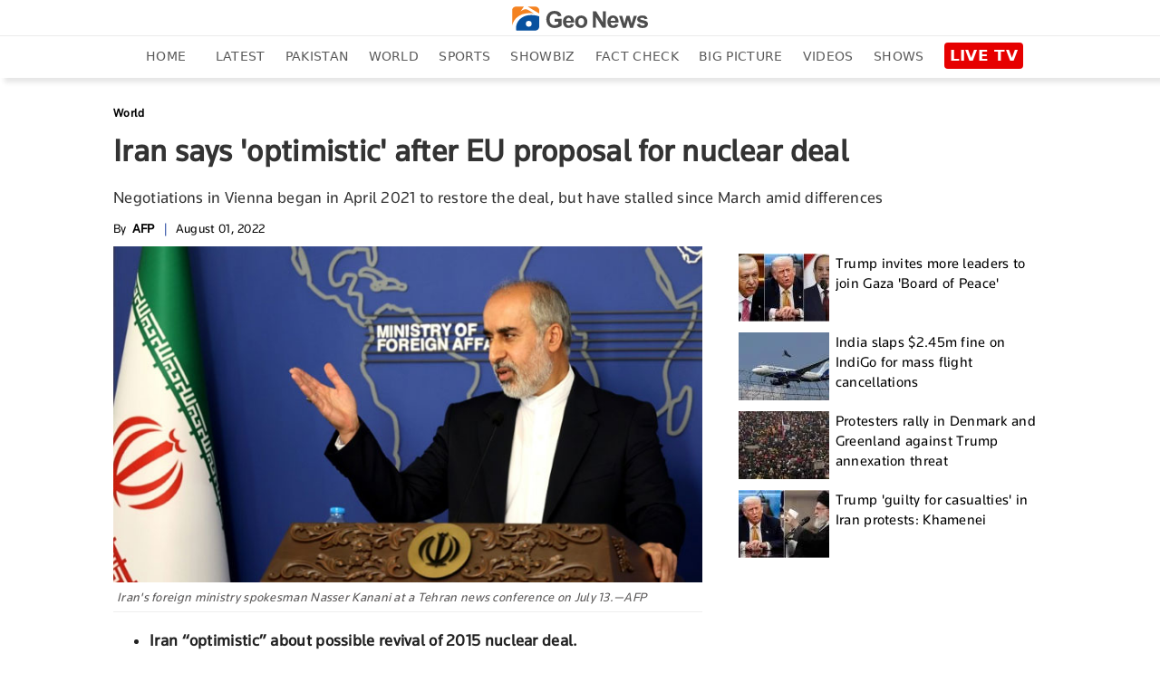

--- FILE ---
content_type: text/html; charset=UTF-8
request_url: https://www.geo.tv/latest/431138-iran-says-optimistic-after-eu-proposal-for-nuclear-deal
body_size: 26171
content:
<!DOCTYPE html>
<html lang="en-US">
<head>
    <meta charset="UTF-8">
    <meta http-equiv="X-UA-Compatible" content="IE=edge">
    <meta name="viewport" content="width=device-width, initial-scale=1.0">
    <title>Iran says 'optimistic' after EU proposal for nuclear deal</title>
    <meta name='TITLE' content="Iran says 'optimistic' after EU proposal for nuclear deal | World - geo.tv">
        <meta name="description" content="Iran &ldquo;optimistic&rdquo; about possible revival of 2015 nuclear deal.Negotiations in Vienna began in April 2021 to restore deal.Washington must show it is ready for reasonable, logical, and lasting agreement&rdquo;,...">
    
            <meta name="author" content="AFP">
                
    <link rel="canonical" href="https://www.geo.tv/latest/431138-iran-says-optimistic-after-eu-proposal-for-nuclear-deal">
<link rel="amphtml" href="https://www.geo.tv/amp/431138-iran-says-optimistic-after-eu-proposal-for-nuclear-deal">
        
                    <script type="application/ld+json">
            {
              "@context": "https://schema.org",
              "@type": "NewsArticle",
              "url": "https://www.geo.tv/latest/431138-iran-says-optimistic-after-eu-proposal-for-nuclear-deal",
              "headline": "Iran says 'optimistic' after EU proposal for nuclear deal",
              "datePublished": "2022-08-01T19:22:00+05:00",
              "dateModified": "2022-08-01T19:22:38+05:00",
              "description": "Iran &ldquo;optimistic&rdquo; about possible revival of 2015 nuclear deal.Negotiations in Vienna began in April 2021 to restore deal.Washington must show it is ready for reasonable, logical, and lasting agreement&rdquo;,...",
              "mainEntityOfPage": {
                "@type": "WebPage",
                "@id": "https://www.geo.tv/latest/431138-iran-says-optimistic-after-eu-proposal-for-nuclear-deal"
              },
              "image": {
              "@type": "ImageObject",
              "url": "https://www.geo.tv/assets/uploads/updates/2022-08-01/l_431138_063918_updates.jpg",
              "width": 700,
              "height": 400
              },

              "author": {
              "@type": "Person",
              "name": "AFP",
              "url": ""
              },
              "publisher": {
                    "@type": "Organization",
                    "name": "Geo News",
                    "logo": {
                      "@type": "ImageObject",
                      "url": "https://www.geo.tv/assets/front/images/logo-blue.svg",
                      "width": 600,
                      "height": 108
                    }           
                }
            }
            </script>
                                               <meta property="article:published_time" content="2022-08-01T19:22:00+05:00" />
        <meta property="article:modified_time" content="2022-08-01T19:22:38+05:00" />

        <meta itemprop="datePublished" content="2022-08-01T19:22:00+05:00" />
        <meta itemprop="dateModified" content="2022-08-01T19:22:38+05:00" />

        
        <link rel="alternate" hreflang="en-US" href="https://www.geo.tv/latest/431138-iran-says-optimistic-after-eu-proposal-for-nuclear-deal" />
        <link rel="alternate" hreflang="x-default" href="https://www.geo.tv/latest/431138-iran-says-optimistic-after-eu-proposal-for-nuclear-deal" />
        
        <meta property="og:title" content="Iran says 'optimistic' after EU proposal for nuclear deal"/>
        <meta property="og:image" content="https://www.geo.tv/assets/uploads/updates/2022-08-01/l_431138_063918_updates.jpg"/>
        <meta property="og:description" content="Iran &ldquo;optimistic&rdquo; about possible revival of 2015 nuclear deal.Negotiations in Vienna began in April 2021 to restore deal.Washington must show it is ready for reasonable, logical, and lasting agreement&rdquo;,..."/>
        <meta property="og:url" content="https://www.geo.tv/latest/431138-iran-says-optimistic-after-eu-proposal-for-nuclear-deal">
        <meta property="og:locale" content="en_US" />
        <meta property="og:type" content="article" />
        <meta name="twitter:card" content="summary_large_image">
        <meta name="twitter:site" content="@geonews_english">
                <meta name="twitter:title" content="Iran says 'optimistic' after EU proposal for nuclear deal">
        <meta name="twitter:description" content="Iran &ldquo;optimistic&rdquo; about possible revival of 2015 nuclear deal.Negotiations in Vienna began in April 2021 to restore deal.Washington must show it is ready for reasonable, logical, and lasting agreement&rdquo;,...">
        <meta name="twitter:image" content="https://www.geo.tv/assets/uploads/updates/2022-08-01/l_431138_063918_updates.jpg">
        <meta name="robots" content="max-image-preview:large">
        
                    <link rel="alternate" type="application/rss+xml" href="https://www.geo.tv/rss/1/2" />
                      
        <link rel="apple-touch-icon" sizes="57x57" href="https://www.geo.tv/assets/front/images/gn-icons/57x57.png">
<link rel="apple-touch-icon" sizes="60x60" href="https://www.geo.tv/assets/front/images/gn-icons/60x60.png">
<link rel="apple-touch-icon" sizes="72x72" href="https://www.geo.tv/assets/front/images/gn-icons/72x72.png">
<link rel="apple-touch-icon" sizes="76x76" href="https://www.geo.tv/assets/front/images/gn-icons/76x76.png">
<link rel="apple-touch-icon" sizes="114x114" href="https://www.geo.tv/assets/front/images/gn-icons/114x114.png">
<link rel="apple-touch-icon" sizes="120x120" href="https://www.geo.tv/assets/front/images/gn-icons/120x120.png">
<link rel="apple-touch-icon" sizes="128x128" href="https://www.geo.tv/assets/front/images/gn-icons/128x128.png">
<link rel="apple-touch-icon" sizes="152x152" href="https://www.geo.tv/assets/front/images/gn-icons/152x152.png">
<link rel="apple-touch-icon" sizes="180x180" href="https://www.geo.tv/assets/front/images/gn-icons/180x180.png">
<link rel="apple-touch-icon" sizes="192x192" href="https://www.geo.tv/assets/front/images/gn-icons/192x192.png">
<link rel="icon" type="image/png" sizes="16x16" href="https://www.geo.tv/assets/front/images/gn-icons/16x16.png">
<link rel="icon" type="image/png" sizes="32x32" href="https://www.geo.tv/assets/front/images/gn-icons/32x32.png">
<link rel="icon" type="image/png" sizes="96x96" href="https://www.geo.tv/assets/front/images/gn-icons/96x96.png">
<link rel="icon" type="image/png" sizes="230x230" href="https://www.geo.tv/assets/front/images/gn-icons/230x230.png">
<link rel="icon" type="image/png" sizes="256x256"  href="https://www.geo.tv/assets/front/images/gn-icons/256x256.jpg">
<link rel="shortcut icon" href="https://www.geo.tv/assets/front/images/gn-icons/geo-favicon.jpg">
<meta name="apple-mobile-web-app-capable" content="yes">
<meta name="apple-mobile-web-app-status-bar-style" content="black-translucent">
<meta name="apple-mobile-web-app-title" content="Geo News">
<meta name="msapplication-TileImage" content="https://www.geo.tv/assets/front/images/gn-icons/144x144.png">
<meta name="msapplication-TileColor" content="#ffffff">
<meta name="theme-color" content="#0D3975">

<link href="https://www.geo.tv/favicon.ico" rel="icon" type="image/x-icon"/>


    
        
        <style id="render-header-css">
.video-js.vjs-fluid{min-height:300px;min-width:320px} html{font-family:sans-serif;-webkit-text-size-adjust:100%;-ms-text-size-adjust:100%;padding:0!important}header,menu,nav{display:block}[hidden]{display:none}a{background-color:transparent;text-decoration:none;color:#000}a:active,a:hover{outline:0;text-decoration:none!important}.abcd .catPostHome ul li.border-box a:hover,.editors_pick ul li .e_p_txt h2 a:hover{color:#21409a!important;text-decoration:none}img{border:0;vertical-align:middle}svg:not(:root){overflow:hidden}button,input{margin:0;font:inherit;color:inherit}button{overflow:visible;text-transform:none}button,html input[type=button],input[type=submit]{-webkit-appearance:button;cursor:pointer}button::-moz-focus-inner,input::-moz-focus-inner{padding:0;border:0}input{line-height:normal}input[type=search]{-moz-box-sizing:content-box;box-sizing:content-box;-webkit-appearance:textfield}input[type=search]::-webkit-search-cancel-button,input[type=search]::-webkit-search-decoration{-webkit-appearance:none}table{border-spacing:0;border-collapse:collapse;background-color:transparent}@media print{*,:after,:before{color:#000!important;text-shadow:none!important;background:0 0!important;box-shadow:none!important}a,a:visited{text-decoration:none}a[href]:after{content:" (" attr(href) ")"}img{page-break-inside:avoid;max-width:100%!important}.table{border-collapse:collapse!important}}*,:after,:before{-moz-box-sizing:border-box;box-sizing:border-box}html{font-size:10px;-webkit-tap-highlight-color:transparent;padding-bottom:0!important}button,input{font-family:inherit;font-size:inherit;line-height:inherit}a:focus{outline:-webkit-focus-ring-color auto 5px;outline-offset:-2px}ul{margin-top:0;margin-bottom:10px}ul ul{margin-bottom:0}.container{padding-right:10px;padding-left:10px;margin-right:auto;margin-left:auto}header .desktop-header .header_bottom.green{background-color:#fff;position:fixed;width:100%;display:inline-block;z-index:1000;top:0;left:0;box-shadow:5px 5px 5px rgb(80 80 80 / 14%)}@media (min-width:768px){.container{width:100%;padding:0 2%}}@media (min-width:992px){.container{width:970px;padding:0 10px}}@media (min-width:1200px){.container{width:1170px;padding:0 10px}}@media (min-width:1300px){.container{width:1270px;padding:0 10px}}.table{width:100%;max-width:100%;margin-bottom:20px}.table .table{background-color:#fff}input[type=search]{-moz-box-sizing:border-box;box-sizing:border-box;-webkit-appearance:none}.form-control{height:34px;background-image:none}.form-control:focus{border-color:#66afe9;outline:0;box-shadow:inset 0 1px 1px rgba(0,0,0,.075),0 0 8px rgba(102,175,233,.6)}.form-control::-moz-placeholder{color:#999;opacity:1}.form-control:-ms-input-placeholder{color:#999}.form-control::-webkit-input-placeholder{color:#999}.form-control::-ms-expand{background-color:transparent;border:0}.btn{display:inline-block;padding:6px 12px;margin-bottom:0;font-size:14px;font-weight:400;line-height:1.42857143;text-align:center;white-space:nowrap;vertical-align:middle;-ms-touch-action:manipulation;touch-action:manipulation;cursor:pointer;-webkit-user-select:none;-moz-user-select:none;-ms-user-select:none;user-select:none;background-image:none;border:1px solid transparent;border-radius:4px}.btn.active:focus,.btn:active:focus,.btn:focus{outline:-webkit-focus-ring-color auto 5px;outline-offset:-2px}.btn:focus,.btn:hover{color:#333;text-decoration:none}.btn.active,.btn:active{background-image:none;outline:0;box-shadow:inset 0 3px 5px rgba(0,0,0,.125)}.btn-default{color:#333;background-color:#fff;border-color:#ccc}.btn-default:focus{color:#333;background-color:#e6e6e6;border-color:#8c8c8c}.btn-default.active,.btn-default:active,.btn-default:hover{color:#333;background-color:#e6e6e6;border-color:#adadad}.btn-default.active:focus,.btn-default.active:hover,.btn-default:active:focus,.btn-default:active:hover{color:#333;background-color:#d4d4d4;border-color:#8c8c8c}.btn-default.active,.btn-default:active{background-image:none}.dropdown{position:relative}.dropdown-toggle:focus{outline:0}.dropdown-menu{position:absolute;top:100%;left:0;z-index:1000;display:none;float:left;min-width:160px;padding:5px 0;margin:2px 0 0;font-size:14px;text-align:left;list-style:none;background-color:#fff;background-clip:padding-box;border:1px solid rgba(0,0,0,.15);border-radius:4px;box-shadow:0 6px 12px rgba(0,0,0,.175)}.dropdown-menu>li>a{display:block;padding:3px 20px;clear:both;font-weight:400;line-height:1.42857143;color:#333;white-space:nowrap}.dropdown-menu>li>a:focus,.dropdown-menu>li>a:hover{color:#262626;text-decoration:none;background-color:#f5f5f5}.dropdown-menu>.active>a,.dropdown-menu>.active>a:focus,.dropdown-menu>.active>a:hover{color:#fff;text-decoration:none;background-color:#337ab7;outline:0}.input-group{position:relative;display:table;border-collapse:separate}.input-group .form-control{position:relative;z-index:2;float:left;width:100%;margin-bottom:0}.input-group .form-control:focus{z-index:3}.input-group .form-control,.input-group-btn{display:table-cell}.input-group .form-control:not(:first-child):not(:last-child),.input-group-btn:not(:first-child):not(:last-child){border-radius:0}.input-group-btn{width:1%;vertical-align:middle;position:relative;font-size:0;white-space:nowrap}.input-group .form-control:first-child,.input-group-btn:first-child>.btn,.input-group-btn:first-child>.dropdown-toggle,.input-group-btn:last-child>.btn:not(:last-child):not(.dropdown-toggle){border-top-right-radius:0;border-bottom-right-radius:0}.input-group .form-control:last-child,.input-group-btn:first-child>.btn:not(:first-child),.input-group-btn:last-child>.btn,.input-group-btn:last-child>.dropdown-toggle{border-top-left-radius:0;border-bottom-left-radius:0}.input-group-btn>.btn{position:relative}.input-group-btn>.btn+.btn{margin-left:-1px}.input-group-btn>.btn:active,.input-group-btn>.btn:focus,.input-group-btn>.btn:hover{z-index:2}.input-group-btn:first-child>.btn{margin-right:-1px}.input-group-btn:last-child>.btn{z-index:2;margin-left:-1px}.nav{padding-left:0;margin-bottom:0;list-style:none}.nav>li{position:relative;display:block}.nav>li>a{position:relative;display:block;padding:10px 15px}.nav>li>a:focus,.nav>li>a:hover{text-decoration:none;background-color:#eee}.nav>li>a>img{max-width:none}@keyframes progress-bar-stripes{from{background-position:40px 0}to{background-position:0 0}}.media{margin-top:15px;overflow:hidden;zoom:1}.media:first-child{margin-top:0}.close{float:right;font-size:21px;font-weight:700;line-height:1;color:#000;text-shadow:0 1px 0 #fff;-webkit-filter:alpha(opacity=20);opacity:.2}.close:focus,.close:hover{color:#000;text-decoration:none;cursor:pointer;-webkit-filter:alpha(opacity=50);opacity:.5}button.close{-webkit-appearance:none;padding:0;cursor:pointer;background:0 0;border:0}.modal-open{overflow:hidden}.clearfix:after,.clearfix:before,.container:after,.container:before,.nav:after,.nav:before{display:table;content:" "}.clearfix:after,.container:after,.nav:after{clear:both}.hidden,.hide{display:none!important}@-ms-viewport{width:device-width}.sidenav{height:100%;width:270px;position:fixed;z-index:9999999999;top:0;background:url(https://www.geo.tv/assets/front/images/menu-bg.jpg) top right/cover no-repeat;overflow:hidden;transition:.4s cubic-bezier(.37,.15,.32,.94);padding-top:10px;padding-bottom:0;-webkit-transform:translateX(-310px);-ms-transform:translateX(-310px);transform:translateX(-310px);-webkit-transition:.4s cubic-bezier(.37,.15,.32,.94);-ms-transition:all .4s cubic-bezier(.37,.15,.32,.94);box-shadow:0 2px 5px rgba(0,0,0,.6)}.open>.dropdown-menu{display:block}.sidenav li a span{float:none;display:block;width:100%;font-size:11px;line-height:1px;text-transform:uppercase;color:#797979;word-spacing:2px}.sidenav.openNavLeft{-webkit-transform:translateX(0);-ms-transform:translateX(0);transform:translateX(0)}.sidenav .inner-scroller{overflow-y:auto;overflow-x:hidden}.sidenav .inner-scroller .fb-bot-btn{background:0 0}.sidenav .inner-scroller ul{padding:0;margin:0;list-style:none}.sidenav .inner-scroller ul li{position:relative}.sidenav .inner-scroller ul li ul{display:none;background:url(https://www.geo.tv/assets/front/images/menu-bg.jpg) top right/cover no-repeat}.sidenav .inner-scroller ul li ul a:not(.no-follo-anch):not(.top-head-bell-responsive):not(.logo){padding-left:35px;line-height:26px;font-size:14px;padding-top:8px!important;padding-bottom:8px;font-family:gn-light}.close_btn_sidenav{ position:absolute;left:235px;z-index:1;top:10px;background-color:#000;padding:5px}.sidenav a:not(.no-follo-anch):not(.top-head-bell-responsive):not(.logo){padding:3px 18px;text-decoration:none;font-size:18px;color:#f5f5f5;display:block;-webkit-transition:.3s;transition:.3s;position:relative;line-height:28px;border-bottom:1px solid rgba(0,0,0,.3)}.sidenav a span{width:40px;float:left}.sidenav a:hover{color:#f1f1f1}@media screen and (max-height:450px){.sidenav{padding-top:15px}.sidenav a{font-size:18px;display:inline-block}}#style-1::-webkit-scrollbar{width:6px;background-color:#f5f5f5}#style-1::-webkit-scrollbar-thumb{border-radius:10px;background-color:#414141}.clearfix:after,.clearfix:before{content:" ";display:table}@keyframes spin{0%{-webkit-transform:rotate(0);-ms-transform:rotate(0);transform:rotate(0)}100%{-webkit-transform:rotate(360deg);-ms-transform:rotate(360deg);transform:rotate(360deg)}}header nav ul.menu li.search_nav center img{width:20px}header nav ul.menu li.search_nav a:hover{background-color:transparent}.search-inline{width:100%;left:0;padding-left:15px;padding-right:15px;top:0;height:44px;position:absolute;opacity:0;visibility:hidden;background-color:#efefef;z-index:9;-webkit-transition:.5s ease-in-out;transition:.5s ease-in-out}header nav ul.menu li.search_nav .search-inline button[type=submit]{background:#23438e;height:100%}.search-inline.search-visible{opacity:1;visibility:visible;-webkit-animation:.4s ease-in-out fadeInDown;animation:.4s ease-in-out fadeInDown}.search-inline button[type=submit]{position:absolute;border:0;top:0;right:80px;padding:0;cursor:pointer;width:80px;height:99%;background:#222;color:#fff}.search-inline .form-control{border:0;padding-left:0;font-size:2rem;position:absolute;left:1%;top:0;height:100%;width:99%;font-family:Montserrat,sans-serif;font-weight:700;outline:0}.search-inline .search-close{position:absolute;top:0;right:0;color:#616161;width:80px;height:100%;text-align:center;display:table;background:#efefef;text-decoration:none}.form-control{display:block;width:100%;padding:.375rem .75rem;font-size:1rem;line-height:1.5;color:#495057;background-color:#efefef;background-clip:padding-box;border:1px solid #efefef;border-radius:.25rem;-webkit-transition:border-color .3s ease-in-out,box-shadow .3s ease-in-out;transition:border-color .3s ease-in-out,box-shadow .3s ease-in-out}.breadcrumb{width:100%;float:left}.breadcrumb ul{padding:0;margin:0;float:left}.breadcrumb ul li{list-style:none;float:left}.breadcrumb ul li a{color:#777;font-size:13px;}.breadcrumb ul li+li:before{padding:0 5px 0 0;color:#ccc;content:"\2002\003e"}.breadcrumb ul li a:hover,.breadcrumb ul li:last-child a{color:#21409a}.categorybg.inde .ind-container .inde-story-main .inde-story-left ul li .top_titile h2,.categorybg.inde .ind-container .inde-story-main .inde-story-left ul li .top_titile p{overflow:hidden;text-overflow:ellipsis;display:-webkit-box;max-height:81px;-webkit-line-clamp:3;-webkit-box-orient:vertical;min-height:70px}.medium-insert-embeds .infogram_container{position:relative;overflow:hidden;padding-top:100%}.medium-insert-embeds .infogram_container iframe{position:absolute;top:0;left:0;width:100%;height:100%;border:0}@keyframes fadeInDown{from{opacity:0;-webkit-transform:translate3d(0,-20%,0);-ms-transform:translate3d(0,-20%,0);transform:translate3d(0,-20%,0)}to{opacity:1;-webkit-transform:translate3d(0,0,0);-ms-transform:translate3d(0,0,0);transform:translate3d(0,0,0)}}body{font-family: "Segoe UI", system-ui, -apple-system, sans-serif;line-height:1.42857143;color:#333;background-color:#fff;font-weight:400;font-size:100%;padding:0;margin:0;-webkit-overflow-scrolling:touch;letter-spacing:.3px}a:hover{text-decoration:none}@keyframes flash2{0%,100%,50%{opacity:1}25%,75%{opacity:.1}}.top-head-bell-responsive{background-color:#f7941e!important;width:25px;height:25px;border-radius:50%;overflow:hidden;float:left;display:none;text-align:center;padding-left:0!important;margin:12px 10px 4px 0}.top-head-bell-responsive svg{-webkit-animation:4s infinite ring;animation:4s infinite ring;margin-top:2px;width:15px;height:20px}.top-head-bell-responsive svg path{fill:#fff}.offline-mode-container{position:fixed;bottom:0;width:100%;background:#222;z-index:14;padding:0 15px;color:#fff;line-height:34px;font-size:12px;vertical-align:top}.offline-mode-container span{vertical-align:top}.offline-mode-container span .retry-btn{color:#f7941e;float:right;text-transform:capitalize;font-weight:700}.offline-mode-container span svg{vertical-align:middle;margin-right:10px}.offline-mode-container span svg path{fill:#f7941e}.homebg{background-color:#fff}.world{background-color:#1877b6;color:#fff}.pakistan{background-color:#137f39;color:#fff}.sports{background-color:#21409a;color:#fff}.business,.entertainment{background-color:#e27a00;color:#fff}.leftOverlay{background:rgba(0,0,0,.5);position:fixed;width:100%;height:100%;z-index:999999999;display:none;-webkit-transition:.3s;-ms-transition:all .3s ease;transition:.3s}.live-btn{float:right;background-color:#fff;display:inline-block;padding:7px 10px;margin-bottom:0;font-size:14px;font-weight:700;text-align:center;white-space:nowrap;vertical-align:middle;-ms-touch-action:manipulation;touch-action:manipulation;cursor:pointer;-webkit-user-select:none;-moz-user-select:none;-ms-user-select:none;user-select:none;background-image:none;border:1px solid #e9e9e9;border-radius:4px;position:relative;z-index:1;text-transform:uppercase}.live-btn a{color:#000;line-height:25px}.live-btn .icon{width:22px;float:left;margin-right:10px;margin-top:-2px}.live-btn span{float:right;margin-right:0;margin-top:-14px;color:#ed283c;font-size:2em;width:auto;-webkit-animation:2s steps(5,start) infinite blink;animation:2s steps(5,start) infinite blink}header{background-color:#fff;padding:5px 0 0;-webkit-transition:background-color 1s;transition:background-color 1s;margin-bottom:20px;box-shadow:5px 5px 5px rgba(80,80,80,.14);width:100%;float:left}header #close-nav{display:none}header .logo-white{display:none;float:left;width:60px}header .logo-white img{width:41px}header nav{float:left;width:100%}header nav ul.menu{padding:0;width:100%;display:inline-block;margin:0;line-height:0}header nav ul.menu li{list-style-type:none;display:inline-block;padding:10px 0}header nav ul.menu li a{color:#595959;padding:5px 12px;text-transform:uppercase;line-height:25px;font-size:14px;font-weight:500;font-family:"Segoe UI",system-ui,-apple-system,sans-serif}header nav ul.menu li a:hover{background-color:#f7941e;color:#fff!important;text-decoration:none}header nav ul.menu li.active a{color:#fff !important;background-color:#f7941e}header nav ul.menu li.urdu_pic a:hover{background-color:transparent}header nav ul.menu li img{width:70px}header nav ul.menu li .dropdown img{width:auto}header nav ul.menu li .dropdown .btn-default{border:0;background:0 0;box-shadow:none;font-size:24px;font-weight:900;color:#7a7a7a;padding:0 12px;margin-top:-15px}header nav ul.menu li .dropdown .btn-default:focus{outline:0;background-color:transparent;border-color:transparent}header nav ul.menu li .dropdown .btn-default:hover{background-color:transparent;border-color:transparent}header nav ul.menu li:first-child{padding:5px 10px}header nav ul.menu li:first-child .mob-menu-icon{display:inline-block;cursor:pointer;height:21px;width:31px}header nav ul.menu li:first-child .mob-menu-icon svg{margin-bottom:6px}header nav ul.menu li:first-child .mob-menu-icon img{width:auto;margin-bottom:6px}header nav ul.menu li:last-child{padding:5px 10px}header nav ul.menu .dropdown-menu{position:absolute;left:0;padding:0;margin:3px 0 0;text-align:left;min-width:130px}header nav ul.menu .dropdown-menu li{width:100%;padding:0;border-bottom:1px solid #eee}header nav ul.menu .dropdown-menu li a{width:100%}header nav ul.menu .dropdown-menu li:last-child{border:0}header nav ul.menu .dropdown-menu li:first-child a:hover{background-color:#f7941e}header nav ul.menu .dropdown-menu li:nth-child(3) a{color:#7a7a7a}header nav ul.menu .dropdown-menu li:nth-child(3) a:hover{background-color:#f7941e;color:#fff!important}header .mobile-header{display:none;width:100%;margin:10px 0 0}header .mobile-header .mobile-left{width:18%;float:left}header .mobile-header .mobile-left .mobile-nav{display:block;float:left}header .mobile-header .mobile-left .mobile-nav .mob-menu-icon{font-size:30px;cursor:pointer;color:#fff;display:block;margin-top:-7px;width:31px;height:21px}header .mobile-header .mobile-left .mobile-nav .mob-menu-icon .mob-blue-icon{display:block;width:30px}header .mobile-header .mobile-left .mobile-nav .mob-menu-icon .mob-green-icon,header .mobile-header .mobile-left .mobile-nav .mob-menu-icon .mob-white-icon{display:none}header .mobile-header .mobile-header-left .logo{width:10%;margin:0 auto}header .mobile-header .mobile-header-left .logo .logo-blck{display:block;width:130px;margin-top:5px}header .mobile-header .mobile-header-left .logo .logo-blck img{width:130px}header .mobile-header .header-right{float:right}header .mobile-header .header-right ul li{list-style:none}header .mobile-header .header-right ul li .live-btn{padding:0;background-color:transparent;border:0}header .mobile-header .header-right ul li .live-btn a{color:#000}header .mobile-header .header-right ul li .live-btn a span{float:right;margin-right:0;margin-top:-14px;color:#ed283c;font-size:2em;width:auto;-webkit-animation:2s steps(5,start) infinite blink;animation:2s steps(5,start) infinite blink}header .desktop-header .header_top{width:100%;float:left;border-bottom:1px solid #ebebeb;padding-bottom:5px}header .desktop-header .header_top .search{width:156px;float:left;border:1px solid #ccc;margin-top:-4px}header .desktop-header .header_top .search .form-control{border:0;padding:6px 0;color:#000}header .desktop-header .header_top .search .form-control:focus{box-shadow:none}header .desktop-header .header_top .h_top_center{text-align:center;float:left;width:100%}header .desktop-header .header_top .h_top_center .logo-blck img{width:150px}header .desktop-header .header_bottom{width:100%;float:left;height:44px;text-align:center;position:relative}header .desktop-header .header_bottom .h_b_logo{display:none}header .desktop-header .header_bottom.green .h_b_logo{display:block;width:38px;float:left;margin:5px}header .desktop-header .header_bottom.green nav{float:left;width:95%}.block{position:relative}.block a{font-size:.55em;font-weight:500;color:#fff}.block a img{width:100%}.block::before{content:"";display:block;height:100%;left:0;position:absolute;top:0;width:100%;z-index:2}.trending{width:100%;float:left;margin-bottom:13px;background-color:#fff}@keyframes blink{to{visibility:hidden}0%{opacity:0}50%{opacity:.5}100%{opacity:1}}.column-left{width:273px;min-height:300px;max-height:100%;float:left;position:static}.column-left .left-stick{position:fixed;width:273px;height:100%}.column-left .left-stick .logo-section{margin:5px auto;display:table}.column-left .left-stick .logo-section a{display:inline-block}.column-left .left-stick .logo-section img{width:41px}.column-left .left-stick .logo-section .responsive-logo-green{display:none}.column-left .left-stick .search-area{width:80%;margin:0 auto}.column-left .left-stick .search-area .input-group{border-bottom:1px solid rgba(225,225,225,.3)}.column-left .left-stick .search-area .input-group:focus{border-bottom:1px solid orange}.column-left .left-stick .search-area .input-group .form-control{border-radius:0;box-shadow:none;outline:0;background:0 0;border:0;font-family:gn-light;font-size:15px;height:40px;color:#fff;padding-right:0}.column-left .left-stick .search-area .input-group .btn{border-radius:0;color:#fff;background:0 0;border:0}.column-left .left-stick .search-area .input-group .btn img{width:14px}.column-left .left-stick .menu-area{width:100%;margin:10px auto 0;height:350px;height:calc(100% - 125px);height:-webkit-calc(100% - 125px);height:-o-calc(100% - 125px);overflow-y:auto}.column-left .left-stick .menu-area ul{margin:0;padding:0;list-style:none}.column-left .left-stick .menu-area ul li a{font-size:14px;color:#fff;line-height:25px;display:block;border:1px solid transparent;padding-left:10px;text-transform:capitalize;text-decoration:none}.column-left .left-stick .menu-area ul li a img{width:20px;margin-right:10px;display:none}.column-left .left-stick .menu-area ul li:hover a:not(.ad-icon){color:#f7941e!important;background:rgba(0,0,0,.1)}.column-left .left-stick .menu-area ul li:hover ul li a:not(.ad-icon){color:#fff!important;background:rgba(0,0,0,.2)}.column-left .left-stick .menu-area ul li ul li a{font-size:14px;color:#fff!important;border-bottom:1px solid rgba(0,0,0,.3);background:rgba(0,0,0,.2)}.nav_live_btn{ background-color: #E60000;color: #fff;padding: 4px 6px 5px;font-size: 17px;font-weight: 700;border-radius: 4px;font-family: "Segoe UI", system-ui, -apple-system, sans-serif;}@media (max-width:1300px){header nav ul.menu li a{padding:5px 10px}header .header-right ul li .live-btn{padding:7px 4px}}@media (max-width:1199px){header nav ul.menu{margin:0}header nav ul.menu li a{padding:10px 4px}header nav ul.menu li:first-child,header nav ul.menu li:last-child{padding:5px 0}header .header-right ul{margin:0;padding:0}header .desktop-header .header_bottom.green nav{width:94%}}@media (max-width:991px){header .mobile-header{height:32px;display:inline-block;width:100%;margin:0;position:relative}header .mobile-header .mobile-left{width:31px;float:left}header .mobile-header .mobile-left .mobile-nav{display:block;float:left}header .mobile-header .mobile-left .mobile-nav .mob-menu-icon{font-size:30px;cursor:pointer;color:#fff;display:block}header .mobile-header .mobile-left .mobile-nav .mob-menu-icon .mob-blue-icon{display:block;width:30px}header .mobile-header .mobile-header-left{width:calc(100% - 31px - 76px);display:inline-block;text-align:center}header .mobile-header .mobile-header-left .logo{width:auto;margin:0 auto;display:inline-block}header .mobile-header .header-right{float:right;width: 76px}header .mobile-header .header-right ul li .live-btn{padding:0;background-color:transparent}header .mobile-header .header-right ul li .live-btn a{color:#000}header .mobile-header .header-right ul li .live-btn a span{float:right;margin-right:0;margin-top:-20px;color:#ed283c;font-size:2em;width:auto;-webkit-animation:2s steps(5,start) infinite blink;animation:2s steps(5,start) infinite blink}@keyframes blink{to{visibility:hidden}}header .mobile-header .header-right ul li .live-btn .icon{margin-right:0;width:auto;margin-top:0}header .mobile-header .header-right ul li .live-btn .icon img{width:70px}.trending .search,header .desktop-header{display:none}}@media (max-width:767px){.block a{font-size:.55em;font-weight:500;color:#fff}}@media (max-width:480px){header .mobile-header .header-right ul li .live-btn{border:0;margin-right:0}header .mobile-header .header-right ul li .live-btn .icon{margin-right:0}}
</style><style id="render-footer-css">
a :hover{color:#21409a!important;text-decoration:none}@keyframes flash2{0%,100%,50%{opacity:1}25%,75%{opacity:.1}}.world{background-color:#1877b6;color:#fff}.pakistan{background-color:#137f39;color:#fff}.sports{background-color:#21409a;color:#fff}.business,.entertainment{background-color:#e27a00;color:#fff}.trending{width:100%;float:left;margin-bottom:13px;background-color:#fff}@keyframes blink{to{visibility:hidden}0%{opacity:0}50%{opacity:.5}100%{opacity:1}}footer{background-color:#f5f5f5;background-size:cover;background-repeat:no-repeat;background-position:center;width:100%;float:left;padding-top:20px;display:block}footer .ftr_inr{width:100%;float:left}footer .ftr_inr .ftr_col{width:25%;padding-right:2%;float:left}footer .ftr_inr .ftr_col:last-child{padding-right:0}footer .ftr_inr .ftr_col h1,footer .ftr_inr .ftr_col .ftr_col_title{padding:0;margin:0 0 10px;font-size:20px;font-weight:700;color:#323232;text-transform:uppercase;float:left}footer .ftr_inr .ftr_col ul{padding:0;margin:0 0 25px;width:100%;float:left}footer .ftr_inr .ftr_col ul li{list-style:none;width:100%;float:left;margin:0 0 5px;padding:0}footer .ftr_inr .ftr_col ul li:last-child{margin-bottom:0}footer .ftr_inr .ftr_col ul li p{margin:0;padding:0;color:#323232;text-transform:uppercase;font-size:14px;float:left;width:100%;font-weight:300}footer .ftr_inr .ftr_col ul li a{text-decoration:none;color:#323232;text-transform:uppercase;font-size:14px;float:left;width:100%;font-weight:500}footer .ftr_inr .ftr_col ul li a.apps{width:49%;margin-right:2%;margin-bottom:20px}footer .ftr_inr .ftr_col ul li a.apps:last-child{margin-right:0}footer .ftr_inr .ftr_col ul li a.apps img{width:100%;display:inline-block}footer .ftr_inr .ftr_col ul li a.follow{width:initial;margin-right:7px}footer .ftr_inr .ftr_col ul li a.follow:last-child{margin-right:0}footer .ftr_inr .ftr_col ul li a.follow img{max-width:100%;display:inline-block}footer .ftr_inr .ftr_col ul li ul{padding:0;margin:0;width:100%;float:left}footer .ftr_inr .ftr_col ul li ul li{list-style:none;float:left;margin:0 5px 10px;padding:0;display:inline-block;width:initial}footer .ftr_inr .ftr_col ul li ul li a{display:inline-block;text-decoration:none;border:1px solid #d9d9d9;width:100%;padding:4px}footer .ftr_inr .ftr_col ul li ul li a img{display:inline-block;width:100%}footer .copyright{width:100%;text-align:center;padding:15px;border-top:1px solid #d9d9d9;float:left}footer .copyright p{margin:0;padding:0;color:#323232;font-size:14px}@media (max-width:991px){@keyframes blink{to{visibility:hidden}}footer .ftr_inr .ftr_col{width:25%}footer .ftr_inr .ftr_col:last-child{width:100%}footer .ftr_inr .ftr_col:nth-child(4){padding-right:0}footer .ftr_inr .ftr_col ul{margin-bottom:20px}}@media (max-width:767px){footer .ftr_inr .ftr_col{width:33.32%}footer .ftr_inr .ftr_col:nth-child(4){width:100%}footer .ftr_inr .ftr_col:nth-child(3){padding-right:0}footer .ftr_inr .ftr_col ul li a.apps{width:initial;display:inline-block;float:left}}@media (max-width:480px){footer .ftr_inr .ftr_col{display:none}}@media (max-width:1200px){footer .ftr_inr .ftr_col ul li ul li a{padding:3px}}:root{--blue:#007bff;--indigo:#6610f2;--purple:#6f42c1;--pink:#e83e8c;--red:#dc3545;--orange:#fd7e14;--yellow:#ffc107;--green:#28a745;--teal:#20c997;--cyan:#17a2b8;--white:#fff;--gray:#6c757d;--gray-dark:#343a40;--primary:#007bff;--secondary:#6c757d;--success:#28a745;--info:#17a2b8;--warning:#ffc107;--danger:#dc3545;--light:#f8f9fa;--dark:#343a40;--breakpoint-xs:0;--breakpoint-sm:576px;--breakpoint-md:768px;--breakpoint-lg:992px;--breakpoint-xl:1200px;}*,::after,::before{box-sizing:border-box}h1{margin-top:0}p,ul{margin-top:0;margin-bottom:1rem}ul ul{margin-bottom:0}a:not([href]),a:not([href]):hover{color:inherit;text-decoration:none}img{vertical-align:middle;border-style:none}.h1,h1{margin-bottom:.5rem;font-weight:500;line-height:1.2;font-size:2.5rem}.container{width:100%;padding-right:15px;padding-left:15px;margin-right:auto;margin-left:auto}@media (min-width:576px){.container{max-width:100%}}@media (min-width:768px){.container{width:100%;padding:0 2%;max-width:100%}}@media (min-width:992px){.container{max-width:970px}}@media (min-width:1200px){.container{max-width:1170px}}@media (min-width:1300px){.container{width:1270px;padding:0 10px;max-width:100%}}@keyframes progress-bar-stripes{from{background-position:1rem 0}to{background-position:0 0}}@keyframes spinner-border{to{-webkit-transform:rotate(360deg);transform:rotate(360deg)}}@keyframes spinner-grow{0%{-webkit-transform:scale(0);transform:scale(0)}50%{opacity:1;-webkit-transform:none;transform:none}}@media print{*,::after,::before{text-shadow:none!important;box-shadow:none!important}a:not(.btn){text-decoration:underline}img{page-break-inside:avoid}p{orphans:3;widows:3}@page{size:a3}.container{min-width:992px!important}}
</style><style id="render-css">
@font-face{font-family:gn-tittle;font-display:block;src:url(https://www.geo.tv/assets/front/fonts/gn-tittle.eot?#iefix) format("embedded-opentype"),url(https://www.geo.tv/assets/front/fonts/gn-tittle.woff) format("woff"),url(https://www.geo.tv/assets/front/fonts/gn-tittle.ttf) format("truetype"),url(https://www.geo.tv/assets/front/fonts/gn-tittle.svg#Flama-Book) format("svg");font-weight:400;font-style:normal}body .detail-body{font-family:gn-tittle;}gdiv,.embedflourish .flourish-credit{display:none}figcaption,figure,header,nav,section{display:block}h1,h2{margin-top:0}p{margin-top:0;margin-bottom:1rem}figure{margin:0 0 1rem}table{border-collapse:collapse}caption{padding-top:.75rem;padding-bottom:.75rem;color:#6c757d;text-align:left;caption-side:bottom}[type=number]::-webkit-inner-spin-button,[type=number]::-webkit-outer-spin-button{height:auto}output{display:inline-block}.h1,.h2,h1,h2{margin-bottom:.5rem;font-weight:500;line-height:1.2}.h1,h1{font-size:2.5rem}.h2,h2{font-size:2rem}.small,small{font-size:80%;font-weight:400}.figure{display:inline-block}.row{display:-ms-flexbox;display:flex;-ms-flex-wrap:wrap;flex-wrap:wrap;margin-right:-15px;margin-left:-15px}.col-lg-4,.col-md-4,.col-sm-12,.col-sm-4{position:relative;width:100%;float:left;padding-right:15px;padding-left:15px}.video-icon{position:absolute;max-width:100%;width:40px!important;z-index:100;right:5px;top:9px;-webkit-transform:translate(0,0);-ms-transform:translate(0,0);transform:translate(0,0);display:inline-block}@media (min-width:576px){.col-sm-4{-ms-flex:0 0 33.333333%;flex:0 0 33.333333%;max-width:33.333333%}.col-sm-12{-ms-flex:0 0 100%;flex:0 0 100%;max-width:100%}}@media (min-width:768px){.col-md-4{-ms-flex:0 0 25%;flex:0 0 25%;max-width:25%}}@media (min-width:992px){.col-lg-4{-ms-flex:0 0 25%;flex:0 0 25%;max-width:25%}}.table{width:100%;margin-bottom:1rem;color:#212529}.btn-warning{color:#212529;background-color:#ffc107;border-color:#ffc107}.btn-warning:hover{color:#212529;background-color:#e0a800;border-color:#d39e00}.btn-warning:focus{color:#212529;background-color:#e0a800;border-color:#d39e00;box-shadow:0 0 0 .2rem rgba(222,170,12,.5)}.btn-warning:disabled{color:#212529;background-color:#ffc107;border-color:#ffc107}.btn-warning:not(:disabled):not(.disabled):active{color:#212529;background-color:#d39e00;border-color:#c69500}.btn-warning:not(:disabled):not(.disabled):active:focus{box-shadow:0 0 0 .2rem rgba(222,170,12,.5)}.btn-block{display:block;width:100%}.btn-block+.btn-block{margin-top:.5rem}.fade{transition:opacity .15s linear}@media (prefers-reduced-motion:reduce){.fade{transition:none}}.fade:not(.show){opacity:0}.card{position:relative;display:-ms-flexbox;display:flex;-ms-flex-direction:column;flex-direction:column;min-width:0;word-wrap:break-word;background-color:#fff;background-clip:border-box;border:1px solid rgba(0,0,0,.125);border-radius:.25rem}.breadcrumb{display:-ms-flexbox;display:flex;-ms-flex-wrap:wrap;flex-wrap:wrap}@-webkit-keyframes progress-bar-stripes{from{background-position:1rem 0}to{background-position:0 0}}@-webkit-keyframes spinner-border{to{-webkit-transform:rotate(360deg);transform:rotate(360deg)}}.border{border:1px solid #dee2e6!important}.clearfix::after{display:block;clear:both;content:""}@media print{*,::after,::before{text-shadow:none!important;box-shadow:none!important}a:not(.btn){text-decoration:underline}img{page-break-inside:avoid}h2,p{orphans:3;widows:3}h2{page-break-after:avoid}@page{size:a3}.container,body{min-width:992px!important}.table{border-collapse:collapse!important}}@media only screen and (max-width:991px){header{padding:10px 0;height:auto;box-shadow:5px 5px 5px rgba(80,80,80,.14)}}.swiper-container{margin-left:auto;margin-right:auto;position:relative;overflow:hidden;z-index:1}.swiper-wrapper{position:relative;width:100%;height:100%;z-index:1;display:-webkit-box;display:-moz-box;display:-ms-flexbox;display:-webkit-flex;display:flex;-webkit-transition-property:-webkit-transform;-moz-transition-property:-moz-transform;-o-transition-property:-o-transform;-ms-transition-property:-ms-transform;transition-property:transform;-webkit-box-sizing:content-box;-moz-box-sizing:content-box;box-sizing:content-box;-webkit-transform:translate3d(0,0,0);-moz-transform:translate3d(0,0,0);-o-transform:translate(0,0);-ms-transform:translate3d(0,0,0);transform:translate3d(0,0,0)}.swiper-slide{-webkit-flex-shrink:0;-ms-flex:0 0 auto;flex-shrink:0;width:100%;height:100%;position:relative}.swiper-slide img{width:100%}.swiper-container-autoheight,.swiper-container-autoheight .swiper-slide{height:auto}.swiper-container-autoheight .swiper-wrapper{-webkit-box-align:start;-ms-flex-align:start;-webkit-align-items:flex-start;align-items:flex-start;-webkit-transition-property:-webkit-transform,height;-moz-transition-property:-moz-transform;-o-transition-property:-o-transform;-ms-transition-property:-ms-transform;transition-property:transform,height}.swiper-button-next,.swiper-button-prev{position:absolute;top:36%;width:25px;height:60px;margin-top:-22px;z-index:10;cursor:pointer;-moz-background-size:12px 40px;-webkit-background-size:12px 40px;background-size:12px 40px;background-position:center;background-repeat:no-repeat;background-color:rgba(0,0,0,.53)}.swiper-button-prev{background-image:url("data:image/svg+xml;charset=utf-8,%3Csvg%20xmlns%3D'http%3A%2F%2Fwww.w3.org%2F2000%2Fsvg'%20viewBox%3D'0%200%2027%2044'%3E%3Cpath%20d%3D'M0%2C22L22%2C0l2.1%2C2.1L4.2%2C22l19.9%2C19.9L22%2C44L0%2C22L0%2C22L0%2C22z'%20fill%3D'%23fff'%2F%3E%3C%2Fsvg%3E");left:0;right:auto}.swiper-button-next{background-image:url("data:image/svg+xml;charset=utf-8,%3Csvg%20xmlns%3D'http%3A%2F%2Fwww.w3.org%2F2000%2Fsvg'%20viewBox%3D'0%200%2027%2044'%3E%3Cpath%20d%3D'M27%2C22L27%2C22L5%2C44l-2.1-2.1L22.8%2C22L2.9%2C2.1L5%2C0L27%2C22L27%2C22z'%20fill%3D'%23fff'%2F%3E%3C%2Fsvg%3E");right:0;left:auto}.swiper-pagination{position:absolute;text-align:center;-webkit-transition:.3s;-moz-transition:.3s;-o-transition:.3s;transition:.3s;-webkit-transform:translate3d(0,0,0);-ms-transform:translate3d(0,0,0);-o-transform:translate3d(0,0,0);transform:translate3d(0,0,0);z-index:10}.swiper-container-horizontal>.swiper-pagination-bullets,.swiper-pagination-custom,.swiper-pagination-fraction{bottom:10px;left:0;width:100%}.swiper-pagination-bullet{width:8px;height:8px;display:inline-block;border-radius:100%;background:#fff;margin:0 5px}.swiper-pagination-clickable .swiper-pagination-bullet{cursor:pointer}.swiper-pagination-bullet-active{opacity:1;background:#f7941e}.swiper-container-horizontal>.swiper-pagination-bullets .swiper-pagination-bullet{margin:0 3px}:root{--blue:#007bff;--indigo:#6610f2;--purple:#6f42c1;--pink:#e83e8c;--red:#dc3545;--orange:#fd7e14;--yellow:#ffc107;--green:#28a745;--teal:#20c997;--cyan:#17a2b8;--white:#fff;--gray:#6c757d;--gray-dark:#343a40;--primary:#007bff;--secondary:#6c757d;--success:#28a745;--info:#17a2b8;--warning:#ffc107;--danger:#dc3545;--light:#f8f9fa;--dark:#343a40;--breakpoint-xs:0;--breakpoint-sm:576px;--breakpoint-md:768px;--breakpoint-lg:992px;--breakpoint-xl:1200px;--font-family-sans-serif:-apple-system,BlinkMacSystemFont,"Segoe UI",Roboto,"Helvetica Neue",Arial,"Noto Sans",sans-serif,"Apple Color Emoji","Segoe UI Emoji","Segoe UI Symbol","Noto Color Emoji";--font-family-monospace:SFMono-Regular,Menlo,Monaco,Consolas,"Liberation Mono","Courier New",monospace}*,::after,::before{box-sizing:border-box}html{-webkit-text-size-adjust:100%;-webkit-tap-highlight-color:transparent;font-family:sans-serif;line-height:1.15;-webkit-text-size-adjust:100%;-webkit-tap-highlight-color:transparent;padding-bottom:0!important}header,nav{display:block}ul{margin-top:0;margin-bottom:1rem}ul ul{margin-bottom:0}a{text-decoration:none;background-color:transparent;color:#222}a:not([href]),a:not([href]):hover{color:inherit;color:inherit;text-decoration:none}img{vertical-align:middle;border-style:none}svg{overflow:hidden;vertical-align:middle}[hidden]{display:none!important}.container.pakistan_container{width:1050px}.container{width:100%}@media (min-width:576px){.container{max-width:100%}}@media (max-width:768px){.more-list.row{margin:0}.more-list .col-sm-12{padding-right:0;padding-left:0}.more-content .more-list .col-sm-4{-ms-flex:0 0 100%;flex:0 0 100%;max-width:100%;padding-right:0;padding-left:0}}@media (min-width:768px){.container{width:100%;padding:0 2%;max-width:100%}}@media (min-width:992px){.container{max-width:970px}}@media (min-width:1200px){.container{max-width:1170px}}@media (min-width:1300px){.container{width:1270px;padding:0 10px;max-width:100%}}.btn{display:inline-block;font-weight:400;color:#212529;text-align:center;vertical-align:middle;-webkit-user-select:none;-moz-user-select:none;-ms-user-select:none;user-select:none;background-color:transparent;border:1px solid transparent;padding:.375rem .75rem;font-size:1rem;line-height:1.5;border-radius:.25rem;transition:color .15s ease-in-out,background-color .15s ease-in-out,border-color .15s ease-in-out,box-shadow .15s ease-in-out}@media (prefers-reduced-motion:reduce){.btn{transition:none}}.btn:hover{color:#212529;text-decoration:none}.btn:focus{outline:0;box-shadow:0 0 0 .2rem rgba(0,123,255,.25)}.btn:disabled{opacity:.65}.btn:not(:disabled):not(.disabled){cursor:pointer}.nav{display:-ms-flexbox;display:flex;-ms-flex-wrap:wrap;flex-wrap:wrap;padding-left:0;margin-bottom:0;list-style:none}@keyframes progress-bar-stripes{from{background-position:1rem 0}to{background-position:0 0}}.media{display:-ms-flexbox;display:flex;-ms-flex-align:start;align-items:flex-start}@keyframes spinner-border{to{-webkit-transform:rotate(360deg);transform:rotate(360deg)}}@keyframes spinner-grow{0%{-webkit-transform:scale(0);transform:scale(0)}50%{opacity:1;-webkit-transform:none;transform:none}}.visible{visibility:visible!important}@media print{*,::after,::before{text-shadow:none!important;box-shadow:none!important}a:not(.btn){text-decoration:underline}img{page-break-inside:avoid}@page{size:a3}.container,body{min-width:992px!important}}header{height:84px}.search-inline{width:100%;left:0;padding-left:15px;padding-right:15px;top:0;height:44px;position:absolute;opacity:0;visibility:hidden;background-color:#efefef;z-index:9;-webkit-transition:.5s ease-in-out;transition:.5s ease-in-out}.search-inline.search-visible{opacity:1;visibility:visible;-webkit-animation:.4s ease-in-out fadeInDown;animation:.4s ease-in-out fadeInDown}.left-stick{position:fixed;width:270px;height:100%}@media only screen and (max-width:991px){header{padding:10px 0;height:47px}}@keyframes swiper-preloader-spin{100%{transform:rotate(360deg)}}a:hover{color:#222;text-decoration:none}.modal-open{overflow:hidden!important}#contactPopup{font-size:14px}.container{padding-right:10px;padding-left:10px;margin-right:auto;margin-left:auto}svg:not(:root){overflow:hidden}h2{font-size:2em}a :hover{text-decoration:none}@keyframes flash2{0%,100%,50%{opacity:1}25%,75%{opacity:.1}}.loaderP{display:none;width:100%;height:100%;position:fixed;bottom:0;left:0;background:-moz-linear-gradient(top,rgba(255,255,255,0) 0,rgba(255,255,255,.5) 50%,#fff 100%);background:-webkit-linear-gradient(top,rgba(255,255,255,0) 0,rgba(255,255,255,.5) 50%,#fff 100%);background:linear-gradient(to bottom,rgba(255,255,255,0) 0,rgba(255,255,255,.5) 50%,#fff 100%);z-index:9}.cat{font-size:1.2em;font-weight:500;text-transform:uppercase}.world{background-color:#1877b6;color:#fff}.pakistan{background-color:#137f39;color:#fff}.text-entertainment{color:#21409a}.text-entertainment a{color:#741784}.el__storyhighlights_wrapper{background-color:#f9f9f9;padding:5px 10px}.el__storyhighlights_wrapper h2{font-size:20px;text-align:left}.el__storyhighlights_wrapper ul{list-style:none;margin:0;padding:0}.el__storyhighlights_wrapper ul li{border-left:3px solid #21409a;background:#fff;list-style:none;font-size:16px;padding:6px;text-align:left}.el__storyhighlights_wrapper ul li a{color:#21409a;padding-left:8px;display:block}.btArticleSideMeta{text-align:left;width:100%;float:left}.btArticleSideMeta .btClear{clear:both;display:inline-block}.btArticleSideMeta .btClear .dash{display:block}.btArticleSideMeta .btClear .btSubTitle .category{font-size:16px;text-transform:uppercase;font-weight:500;display:inline-block;border-bottom:1px solid #efefef;width:100%;height:40px;line-height:37px}.btArticleSideMeta .btClear .btSubTitle .post-time{color:#999;font-size:1.1em;float:left;font-weight:400;width:100%;height:45px;line-height:42px;border-bottom:1px solid #efefef;margin-bottom:15px;}.btArticleSideMeta .btClear .btSubTitle .post-time span{width:12px;text-align:center;display:inline-block;margin-right:5px}.btArticleSideMeta .btClear .btSubTitle .author_title_img{float:left;width:100%;margin:0 0 15px;border-bottom:1px solid #efefef;padding:5px 0;text-align:center}.btArticleSideMeta .btClear .btSubTitle .author_title_img img{border-radius:50%;background-color:#ccc;text-align:center;line-height:52px;border:1px solid #ccc;margin:0 auto;max-width:70px;width:100%;height:auto;display:block;float:none}.btArticleSideMeta .btClear .btSubTitle .author_title_img a{color:#20409a;font-weight:700;line-height:42px;font-size:12px}.btArticleSideMeta .btClear .btSubTitle .by_author{display:none}.btArticleSideMeta .btClear .btSubTitle .author_seperator{display:none}.author_agency{color:#000}.btArticleSideMeta .detail-share-btIco{font-size:1.3em;float:left;font-weight:500;width:100%;height:45px;line-height:23px}.btArticleSideMeta .detail-share-btIco .btIco{margin-right:.25em;margin-left:0;display:inline-block;vertical-align:middle;-webkit-transition:.5s;-moz-transition:.5s;transition:.5s}.btArticleSideMeta .detail-share-btIco .btIco.btn-share--whatsapp{display:none!important}.btArticleSideMeta .detail-share-btIco .btIco img{display:inline-block;width:30px}.btArticleSideMeta .detail-share-btIco .btIco a{display:inline-block}.btArticleSideMeta .btTags{padding:1em 0 .2em;margin:0 0 1em;text-align:center;border-bottom:1px solid #efefef;width:100%;float:left}.btArticleSideMeta .btTags ul{list-style:none;margin:0;padding:0}.btArticleSideMeta .btTags ul li{float:none;display:inline-block;padding:0;margin:0}.btArticleSideMeta .btTags ul li a{display:inline-block;float:left;padding:4px;text-transform:capitalize;margin:0 .3em .3em 0;font-size:1.2em;-webkit-transition:.3s;transition:.3s;color:#000;background:rgba(0,0,0,.1);border-radius:2px}.about{float:right}.about .btn{padding:2px 12px}.about ul li{width:100%}.about ul li a ::after{content:"";border-left:1px solid #fff!important;display:inline-block;height:12px;margin:0 0 0 5px;padding:0 0 0 5px;vertical-align:middle}header{background-color:#fff;padding:5px 0 0;-webkit-transition:background-color 1s;transition:background-color 1s;margin-bottom:20px;width:100%;float:left}header nav ul.menu{padding:0;width:100%;display:inline-block;margin:0;line-height:0}header nav ul.menu li{list-style-type:none;display:inline-block;padding:10px 0}header nav ul.menu li a{color:#595959;padding:5px 12px;text-transform:uppercase;line-height:25px;font-size:14px;font-weight:500;font-family:"Segoe UI",system-ui,-apple-system,sans-serif}header nav ul.menu li a :hover{background-color:#f7941e;color:#fff!important;text-decoration:none}header nav ul.menu li img{width:70px}header nav ul.menu li:first-child{padding:5px 10px}header nav ul.menu li:first-child a :hover{background-color:transparent}header nav ul.menu li:last-child{padding:5px 10px}.cat-label{font-weight:500;letter-spacing:1px;line-height:9px;text-transform:capitalize;padding:5px;left:6px;margin-right:0;position:absolute;top:6px;z-index:3;border-radius:4px;font-size:14px;color:#fff}.button-border{padding:0 10px;line-height:21px;font-size:12px;border-radius:5px;border:1px solid #ccc;text-transform:uppercase;cursor:pointer;text-decoration:none!important;transition:box-shadow .5s;-webkit-transition:box-shadow .5s;-ms-transition:.5s box-shadow ease;color:#000;box-shadow:0 2px 2px 0 rgba(0,0,0,.06);float:right;font-weight:400;background-color:#fff}@-webkit-keyframes blink{to{visibility:hidden}}@-moz-keyframes blink{to{visibility:hidden}}@-o-keyframes blink{to{visibility:hidden}}.mb20{margin-bottom:20px}.block{position:relative}.block a{font-size:.55em;font-weight:500;color:#fff}.block a img{width:100%}.block ::before{content:"";display:block;height:100%;left:0;position:absolute;top:0;width:100%;z-index:2}@keyframes blink{to{visibility:hidden}0%{opacity:0}50%{opacity:.5}100%{opacity:1}}.mb5{margin-bottom:20px}.ads{width:100%;float:left;text-align:center;position:relative}.ads img{max-width:100%}.ads-tittle{font-size:10px;color:#fff;font-style:italic;text-transform:lowercase;margin-bottom:5px;position:absolute;right:0;padding:2px;background-color:#000;top:0}.desktop{display:block}.mob{display:none}body.detail-body{background:#fff}body .detail-section .column-left{width:200px;min-height:300px;max-height:100%;float:left;padding:10px;position:-webkit-sticky;position:sticky;top:-170px}body .detail-section .column-left .btArticleSideMeta{display:none}body .detail-section .column-left .left-stick{width:200px;height:100%;background-color:#fff;position:-webkit-sticky;position:sticky;top:70px}body .detail-section .container.pakistan_container .column-right{width:100%}body .detail-section .container.pakistan_container .column-right .left{padding:0}body .detail-section .container.pakistan_container .column-right .left .story-area{margin:0 0 20px 0;padding:0}body .detail-section .column-right{float:left;width:84%;width:calc(100% - 200px);width:-webkit-calc(100% - 200px);width:-moz-calc(100% - 200px)}body .detail-section .column-right .left{width:68%;width:calc(100% - 380px);width:-webkit-calc(100% - 380px);width:-moz-calc(100% - 380px);background:#fff;padding:10px;margin-right:40px;float:left}body .detail-section .column-right .left .story-area{margin:0 0 20px 0;padding:0px}body .detail-section .column-right .left .story-area .category{font-size:16px;text-transform:capitalize;font-weight:500;display:inline-block;margin-bottom:10px;padding-right:17px;height:13px;line-height:13px;margin-top:6px;float:left;border-right:1px solid #ccc;margin-right:15px}body .detail-section .column-right .detail-heading h1,body .detail-section .column-right .detail-heading h2{margin:0 0 20px;font-size:35px;font-weight:700;line-height:40px;display:inline-block}body .detail-section .column-right .detail-heading .except h2{margin: 0;font-size: 18px;line-height: 24px;font-weight: 400;}body .detail-section .column-right .left .story-area .post-time{color:#999;font-size:1.3em;margin:4px 20px 0 0;float:left;font-weight:500}body .detail-section .column-right .left .story-area .post-time span{width:16px;text-align:center;display:inline-block}body .detail-section .column-right .left .story-area .post-auther{color:#2a2a2a;font-size:1.3em;font-weight:600;width:100%;float:left}body .detail-section .column-right .left .story-area .post-auther .author_title_img{float:left;width:32%;margin:5px 5px 0 0;border-right:1px solid #efefef}body .detail-section .column-right .left .story-area .post-auther .author_title_img img{border-radius:50%;width:40px;float:left;margin-right:2%;background-color:#ccc;height:40px;text-align:center;line-height:52px;border:1px solid #ccc}body .detail-section .column-right .left .story-area .post-auther .author_title_img :last-child{border:0}body .detail-section .column-right .left .story-area .post-auther a{color:#20409a;font-weight:700;line-height:42px}body .detail-section .column-right .left .story-area .content-area{width:100%;float:left;font-size:15px;font-weight:400;color:#222}body .videoDetailPage.detail-section .column-right{width:100%}body .videoDetailPage.detail-section .medium-insert-embeds figure figcaption {display:none}body .videoDetailPage.detail-section .column-right .left .story-area .content-area p{display:none}body .detail-section .column-right .left .story-area .content-area p{margin:20px 0;color:#000;font-size:17px;font-weight:400;line-height:25px;padding:0}body .detail-section .column-right .left .story-area .content-area p a{color:#20409a}body .detail-section .column-right .left .story-area .content-area p span{}body .detail-section .column-right .left .story-area .content-area h1{font-size:36px;font-weight:600;line-height:35px;margin:10px 0;display:block}body .detail-section .column-right .left .story-area .content-area h2{font-size:22px;font-weight:600;line-height:25px;margin:10px 0;display:block;clear:both}body .detail-section .column-right .left .story-area .content-area ul{margin-bottom:20px}body .detail-section .column-right .left .story-area .content-area ul li{margin-bottom:5px;line-height:23px;font-size:18px;font-weight:400}body .detail-section .column-right .left .story-area .content-area ul li:last-child{margin-bottom:0}body .detail-section .column-right .left .story-area .content-area picture{margin:auto;max-width:100%;max-height:480px}body .detail-section .column-right .left .story-area .content-area img{max-width:100%;margin:0;height:100%}body .detail-section .column-right .time-section{display:inline-block;align-items:center;gap:6px;width:100%;float:left;text-align:left;margin-bottom:10px}body .detail-section .column-right .time-section p{display:inline-block;font-size:14px;color:#000;margin:0px;padding:0}body .detail-section .column-right .time-section p span{width:12px;float:left;margin-right:5px}body .detail-section .column-right .time-section .source{color:#fff;font-size:14px;display:flex;align-items:center}body .detail-section .column-right .time-section .source .author_title_img{margin:0;white-space:nowrap;display:flex;align-items:center;float:left;font-weight:600}body .detail-section .column-right .time-section .source .author_title_img .noImageAuthor{border-radius:50%;width:40px;float:left;margin-right:2%;background-color:#ccc;height:40px;text-align:center;font-size:17px;line-height:41px;display:none}body .detail-section .column-right .time-section .source .author_title_img img{border-radius:50%;width:25px;float:left;margin-right:12px;background-color:#ccc;height:25px;text-align:center;line-height:52px;border:1px solid #ccc;display:none}body .detail-section .column-right .time-section .source .author_title_img a{text-decoration:underline;line-height:15px;color:#1e419d;font-size:15px;text-align:left;padding:0}body .detail-section .column-right .time-section .source .by_author{color:#000;float:left;margin-right:6px}body .detail-section .column-right .time-section .source .author_seperator{float:left;padding:0 10px;color:#1e419d}body .detail-section .column-right .time-section .btArticleSideMeta{text-align:left;width:100%;float:left}body .detail-section .column-right .time-section .btArticleSideMeta .detail-share-btIco{border:0;height:auto;margin-bottom:0}.medium-insert-images{aspect-ratio: 16 / 9;}.bc_video_container{aspect-ratio:700/400;}body .detail-section .column-right .right{position:static;float:right;width:340px}body .detail-section .column-right .right .right-inner .ads{margin-bottom:20px;box-sizing:inherit}body .detail-section .column-right .right .right-inner .content-sticky{transition:.3s linear}.side-latest{background-color:#fff;width:100%;float:left;padding:0;border-right:1px solid #ccc;border-bottom:1px solid #ccc;margin-bottom:20px}.side-latest .latest-head{display:inline-block;width:100%;border-bottom:1px solid #eee;padding-bottom:5px}.side-latest .latest-head h2{float:left;margin:0;font-size:2em;font-weight:700}.side-latest .latest-head span{float:right}.side-latest .latest-head span a{font-size:.8em;color:#979797;text-decoration:none;text-transform:uppercase}.side-latest ul{margin:0;padding:0}.side-latest ul li{list-style:none;display:inline-block;padding:8px 0 0 0;width:100%}.side-latest ul li .list-pic{float:left;width:100px;margin-right:2%}.side-latest ul li .list-pic img{max-width:100%;height:auto}.side-latest ul li .list-pic a{display:inline-block}.side-latest ul li .list-tittle{width:74%;width:calc(100% - 100px - 2%);float:left;font-size:1em}.side-latest ul li .list-tittle .list-tittle-top .cat{font-size:1.2em;font-weight:500}.side-latest ul li .list-tittle .list-tittle-top .time{font-size:1.2em;font-weight:300;color:#979797}.side-latest ul li .list-tittle .list-tittle-top .time:before{content:"";border-left:1px solid #ccc;display:inline-block;height:12px;margin:0 0 0 5px;padding:0 0 0 5px;vertical-align:middle;display:none;}.side-latest ul li .list-tittle .list-heading,.side-latest ul li .list-tittle .list-heading h2{color:#000;margin:0;font-size:16px;font-weight:500;line-height:22px;overflow:hidden;text-overflow:ellipsis;display:-webkit-box;max-height:65px;-webkit-line-clamp:3;-webkit-box-orient:vertical;}.side-latest ul li .list-tittle .list-heading a,.side-latest ul li .list-tittle .list-heading h2 a{color:#000}.side-latest ul li:last-child{border:0}.more-content .tittle{margin:0 0 20px;width:100%;float:left}.more-content .tittle h2{color:#000;font-size:1.6em;font-weight:700;text-transform:uppercase;float:left;margin:0}.more-content .tittle h2::before{content:"";border-left:4px solid #21409a;display:inline-block;height:23px;margin:-3px 0 0;padding:0 0 0 12px;vertical-align:middle}.more-content .more-list{border-bottom:0}.more-content .mbl{margin-bottom:10px}.more-content .more-block .more-pic{position:relative}.more-content .more-block .more-pic img{width:100%;height:auto}.more_block_a{width:100%;float:left;margin-right:0}.more-content .more-block .caption{padding:0; width:100%;float:left}.more-content .more-block .caption h2,.more-content .more-block .caption .heading-cat{color:#000;line-height:20px;min-height:60px;font-size:16px;font-weight:500;margin:0;overflow:hidden;text-overflow:ellipsis;display:-webkit-box;max-height:70px;-webkit-line-clamp:3;-webkit-box-orient:vertical;padding:6px 0}.more-content .more-block .caption h2 :hover,.more-content .more-block .caption .heading-cat :hover{color:#21409a;text-decoration:none}.more-content .more-block .caption .h2{color:#000;line-height:20px;font-weight:400;min-height:60px;font-size:16px;margin:5px 0 10px;overflow:hidden;text-overflow:ellipsis;display:-webkit-box;max-height:65px;-webkit-line-clamp:3;-webkit-box-orient:vertical}.more-content .more-block .caption .h2 :hover{color:#21409a;text-decoration:none}.more-content .more-block .caption .date{font-size:12px;color:#99999f}.more-content .more-block .caption .date ::after{border-left:0}.column-left{width:273px;min-height:300px;max-height:100%;float:left;position:static}.column-left .left-stick{position:fixed;width:273px;height:100%}.noImageAuthor{border-radius:50%;background-color:#ccc;font-size:17px;text-align:center;line-height:70px;border:1px solid #ccc;margin:0 auto;max-width:70px;width:100%;height:70px;display:block;float:none}.embedgallery a{pointer-events:none}.embedgallery .swiper-button-next,.swiper-button-prev{background-color:#f48220}@media (max-width:1300px){header nav ul.menu li a{padding:5px 10px}}@media (max-width:1199px){header nav ul.menu{margin:0}header nav ul.menu li a{padding:10px 4px}header nav ul.menu li:first-child,header nav ul.menu li:last-child{padding:5px 0}body .detail-section .column-left,body .detail-section .column-left .left-stick{width:170px}body .detail-section .column-right{width:82%;width:calc(100% - 170px);width:-webkit-calc(100% - 170px);width:-moz-calc(100% - 170px)}body .detail-section .column-right .left{width:58%;width:calc(100% - 340px);width:-webkit-calc(100% - 340px);width:-moz-calc(100% - 340px)}body .detail-section .column-right .left .story-area .post-auther .author_title_img{width:100%}body .detail-section .column-right .right{position:static;float:right;width:300px}body .detail-section .column-right .right .right-inner .ads{padding:0}}@media (max-width:991px){.container.pakistan_container{width:100%}@-webkit-keyframes blink{to{visibility:hidden}}@-moz-keyframes blink{to{visibility:hidden}}@-o-keyframes blink{to{visibility:hidden}}@keyframes blink{to{visibility:hidden}}.desktop{display:none!important}.mob{display:block}body .detail-section .column-left{display:none}body .detail-section .column-right .left{width:58%;width:calc(100% - 340px);width:-webkit-calc(100% - 340px);width:-moz-calc(100% - 340px)}body .detail-section .column-right .time-section .btArticleSideMeta .detail-share-btIco .btn-share--whatsapp{display:inline-block!important}body .detail-section .column-right .right .right-inner .ads{padding:0}}@media (max-width:850px){body .videoDetailPage.detail-section .column-right{display:flex;flex-direction:column}body .videoDetailPage.detail-section .column-right .left{order:1}body .videoDetailPage.detail-section .column-right .right{order:2}body .videoDetailPage.detail-section .column-right .left .story-area{margin:0}body .detail-section .column-right .left{width:100%;width:calc(100% - 0px);width:-webkit-calc(100% - 0px);width:-moz-calc(100% - 0px);margin:0;padding:0}body .detail-section .column-right .left .story-area{margin:0 0 20px;padding:0}body .detail-section .column-right .right{display:block;float: left;width:100%;}body .videoDetailPage.detail-section .column-right .right{display:block;float: left;width:100%;}.more-list.row{margin:0}.more-list .col-sm-12{padding-right:0;padding-left:0}.more-content .more-list .col-sm-4{-ms-flex:0 0 100%;flex:0 0 100%;max-width:100%;padding-right:0;padding-left:0}}@media (max-width:767px){.block a{font-size:.55em;font-weight:500;color:#fff}body .detail-section .column-right .left .story-area h2{font-size:30px;line-height:35px}.more-content{width:100%;float:left}}@media (max-width:600px){.btArticleSideMeta .detail-share-btIco .btIco.btn-share--whatsapp{display:inline-block !important}.mb5{margin-bottom:0}.more-content .tittle h2{font-size:2em}}@media (max-width:480px){/*.bc_video_container{aspect-ratio:380/300;}*/body .detail-section .column-right .detail-heading h1{font-size:28px;line-height:32px}body .detail-section .column-right .left .story-area .category{font-size:13px}body .detail-section .column-right .left .story-area .post-time{font-size:1.2em}body .detail-section .column-right .left .story-area .post-time span{width:14px}body .detail-section .column-right .left .story-area h2{font-size:28px;line-height:28px;margin:10px 0;font-weight:400}body .detail-section .column-right .left .story-area .content-area p{font-size:18px;font-weight:400;line-height:25px}body .detail-section .column-right .left .story-area .content-area h1{font-size:24px;line-height:26px;margin:20px 0 0}body .detail-section .column-right .left .story-area .content-area h2{font-size:20px;line-height:23px}body .detail-section .column-right .left .story-area .content-area .time-section .source{color:#fff;font-size:12px;font-weight:600;display:inline-block;width:100%;margin-bottom:10px}body .detail-section .column-right .left .story-area .content-area .time-section .source .by_author{color:#737373}body .detail-section .column-right .left .story-area .content-area .time-section p{display:inline-block;font-size:13px;font-weight:400;line-height:22px;padding:0;color:#909090;margin:0 0 10px;width:100%}body .detail-section .column-right .left .story-area .content-area .time-section .btArticleSideMeta{text-align:left;width:100%;float:left;margin-bottom:10px}body .detail-section .column-right .left .story-area .content-area .medium-insert-images{width:100%;margin:0}body .detail-section .column-right .left .story-area .content-area .medium-insert-images figcaption{margin:0}.cat-label{font-size:11px}}.btn-share--print,.btn-share--whatsapp{display:none}body .detail-section .column-right .left{position:relative}body .story-area .zoom-icon{display:none;width:30px;height:30px;background:url(https://www.geo.tv/assets/front/images/zoom-in.png) 5px/20px 20px no-repeat #fff;position:absolute;top:5px;right:5px;border-radius:5px;opacity:.7;bottom:inherit}@media screen and (max-width:991px){body .detail-section .column-left{display:none}body .detail-section .column-right{width:100%}body .detail-section .column-right .left{position:relative}body .detail-section .column-right .left .story-area .post-auther .author_title_img{width:50%}body .detail-section .column-right .left .story-area .post-auther .author_title_img .noImageAuthor{font-size:11px;line-height:35px;font-weight:400;width:30px;height:30px}body .detail-section .column-right .left .story-area .post-auther a{line-height:18px;font-size:12px;font-weight:400;margin-top:8px;display:block}body .detail-section .column-right .left .story-area .content-area iframe{width:100%}header{padding:5px 0}}@media screen and (max-width:602px){body .detail-section .column-right .left{position:relative}body .detail-section .column-right .left .story-area .post-time{display:none}body .detail-section .column-right .left .story-area .category{border-right:0}body .detail-section .column-right .left .story-area .content-area .medium-insert-embeds,body .detail-section .column-right .left .story-area .content-area iframe{width:100%}body .detail-section .column-right .left .story-area .content-area .medium-insert-embeds .medium-insert-embed .embed_external_url{border:0;margin:0}body .detail-section .column-right .left .story-area .content-area .medium-insert-embeds .medium-insert-embed .embed_external_url.embedRelatedStory{border:1px rgb(204, 214, 221) solid;}body .detail-section .column-right .left .story-area .content-area .medium-insert-images{width:100%}}.breadcrumb{padding:0;margin-bottom:10px;margin-top:10px;list-style:none;background-color:transparent;border-radius:0;height:20px}.breadcrumb ul{padding:0;margin:0;float:left}.breadcrumb ul li{list-style:none;float:left}.breadcrumb ul li a{color:#000;font-size:13px;font-weight:600}.breadcrumb ul li+li:before{padding:0 5px 0 0;color:#ccc;content:"\2002\003e"}.breadcrumb ul li:last-child a{color:#000;font-weight:600}.breadcrumb ul li a:hover{color:#000;text-decoration:underline !important}.medium-insert-embeds figure figcaption,.medium-insert-images figure figcaption{position:relative;z-index:1;display:block;text-align:left;margin:0 0 10px;color:#585656;font-size:14px;font-style:italic;outline:transparent solid 0;padding:6px 4px;border-bottom:1px solid #efefef;font-weight:400}.responsive_table{overflow-x: auto;}.canvaParentClass .canva_embed{height: 500px;}
.content-area blockquote { margin: 0px 0 30px 0;border: 0;display: table;position: relative;font-weight: 500;line-height: 20px;text-align: left;padding: 0 45px;font-style: italic;}.content-area blockquote:before {content: '\201C'; font-size: 5em; position: absolute; top: 34px; left: -10px;}.content-area blockquote:after{content: '\201D';font-size: 5em; position: absolute;bottom: -20px;right: 0;}
/*! * medium-editor-insert-plugin v2.4.0 - jQuery insert plugin for MediumEditor */
.noFollowEle{position: absolute;top: 0;left: 0;display: none !important;opacity: 0 !important;visibility: hidden !important;}body .story-area .zoom-icon,body .story-detail .zoom-icon{left: 5px !important;right: inherit !important;display: none;}.medium-insert-images, .mediumInsert {text-align: left }.medium-insert-images figure, .mediumInsert figure {margin: 0;display: block }.medium-insert-images figure img, .mediumInsert figure img {max-width: 100%;margin-top: 1em;vertical-align: top }.medium-insert-images figure:first-child img, .mediumInsert figure:first-child img {margin-top: 0 }.medium-insert-images.medium-insert-images-left, .medium-insert-images-left.mediumInsert, .mediumInsert.small {width: calc(100% / 2 - 15px);float: left;margin: 6px 15px 20px 0 }.medium-insert-images.medium-insert-images-left50, .medium-insert-images-left50.mediumInsert, .mediumInsert.small {width: calc(100% / 2 - 10px);float: left;margin: 6px 10px 20px 0 }.medium-insert-images.medium-insert-images-right, .medium-insert-images-right.mediumInsert {width: calc(100% / 2 - 15px);float: right;margin: 6px 0 20px 15px }.medium-insert-images.medium-insert-images-right50, .medium-insert-images-right50.mediumInsert {width: calc(100% / 2 - 10px);float: right;margin: 6px 0 20px 10px }.medium-insert-images.medium-insert-images-grid, .medium-insert-images-grid.mediumInsert {display: -webkit-box;display: -webkit-flex;display: -ms-flexbox;display: flex;-webkit-flex-wrap: wrap;-ms-flex-wrap: wrap;flex-wrap: wrap;-webkit-box-align: start;-webkit-align-items: flex-start;-ms-flex-align: start;align-items: flex-start;-webkit-box-pack: center;-webkit-justify-content: center;-ms-flex-pack: center;justify-content: center;margin: .5em -.5em }.medium-insert-images.medium-insert-images-grid figure, .medium-insert-images-grid.mediumInsert figure {width: calc(100% / 3 - 30px);display: inline-block }.medium-insert-images.medium-insert-images-grid figure img, .medium-insert-images-grid.mediumInsert figure img {max-width: calc(100% - 1em);margin: .5em }.medium-insert-embeds, .mediumInsert-embeds {text-align: center;margin: 1em 0;position: relative }.medium-insert-embeds iframe, .mediumInsert-embeds iframe, .medium-insert-embeds div, .mediumInsert-embeds div {}.medium-insert-embeds.medium-insert-embeds-left, .medium-insert-embeds-left.mediumInsert-embeds {width: calc(100% / 3 - 15px);float: left;margin: 6px 15px 20px 0;}.medium-insert-embeds.medium-insert-embeds-left50, .medium-insert-embeds-left50.mediumInsert-embeds {width: calc(100% / 2 - 10px);float: left;margin: 6px 10px 20px 0;}.medium-insert-embeds.medium-insert-embeds-right, .medium-insert-embeds-right.mediumInsert-embeds {width: calc(100% / 3 - 15px);float: right;margin: 6px 0 20px 15px }.medium-insert-embeds.medium-insert-embeds-right50, .medium-insert-embeds-right50.mediumInsert-embeds {width: calc(100% / 2 - 10px);float: right;margin: 6px 0 5px 10px }.medium-insert-images{display: table;aspect-ratio: 16 / 9}.medium-insert-images figure, .mediumInsert figure, .medium-insert-embeds figure, .mediumInsert-embeds figure {position: relative;}.medium-insert-images figure figcaption, .mediumInsert figure figcaption, .medium-insert-embeds figure figcaption, .mediumInsert-embeds figure figcaption {pointer-events: none;position: relative;z-index: 1;display: block;text-align: left;margin: 0 0 10px 0;color: #585656;font-size: 14px;font-style: italic;outline: 0 solid transparent;margin-top: 0;padding: 6px 4px 6px 4px;border-bottom: 1px solid #efefef;font-weight: 400;}.medium-insert-images figure figcaption:focus, .mediumInsert figure figcaption:focus, .medium-insert-embeds figure figcaption:focus, .mediumInsert-embeds figure figcaption:focus {outline: 0 solid transparent }.medium-insert-embed .embed_external_url.embedRelatedStory{box-sizing: border-box;-webkit-box-orient: vertical;-webkit-flex-direction: column;flex-direction: column;display: -webkit-box;display: -webkit-flex;display: flex;-webkit-box-direction: normal;color: rgba(0,0,0,0.87);border-radius: 2px;text-align: left;color: #333;background-color: #fff;bottom: 0;width: 60% !important;display: block;border:1px rgb(204, 214, 221) solid;position: relative;}.medium-insert-embeds.medium-insert-embeds-left .medium-insert-embed .embed_external_url.embedRelatedStory, .medium-insert-embeds.medium-insert-embeds-right .medium-insert-embed .embed_external_url.embedRelatedStory, .medium-insert-embeds.medium-insert-embeds-left50 .medium-insert-embed .embed_external_url.embedRelatedStory, .medium-insert-embeds.medium-insert-embeds-right50 .medium-insert-embed .embed_external_url.embedRelatedStory {width: 100% !important;}.medium-insert-embeds-left.hlsurl, .medium-insert-embeds-right.hlsurl {width: calc(100% / 2 - 30px);}.medium-insert-embeds-left.embed_gallery_cont, .medium-insert-embeds-right.embed_gallery_cont {width: calc(100% / 2 - 30px);}.medium-insert-embeds-left.rpClass, .medium-insert-embeds-right.rpClass {width: calc(100% / 2 - 30px);}.long-content .medium-insert-embeds .embed_external_url a, .content-area .medium-insert-embeds .embed_external_url a, .detail-content .medium-insert-embeds .embed_external_url a{text-decoration: none !important;}.medium-insert-embed .embed_external_url.embedRelatedStory img{-o-object-fit: cover;object-fit: cover;margin: 0;display: block;position: relative;width: 100%;height: 135px;margin: 0 auto !important;margin-bottom: 10px !important;overflow: hidden;}.medium-insert-embed .embed_external_url.embedRelatedStory .iconArea img{width: auto;min-height: inherit;position: absolute;top: 5px;right: 5px;width: 35px;height: auto !important;transform: none;border-radius: 6px;height: 32px;display:none}.medium-insert-embed .embed_external_url.embedRelatedStory .related_story_title,.medium-insert-embed .embed_external_url.embedRelatedStory h4{padding: 10px;font-weight: 400;text-align: left;font-size: 16px;color: rgba(0,0,0,.9)!important;line-height: 18px;text-overflow: ellipsis;overflow: hidden;margin-top: 0px;padding-top: 0px;padding-bottom: 0px;line-height: 1.1!important;max-height: 4.2em !important;display: -webkit-box!important;-webkit-line-clamp: 3!important;-webkit-box-orient: vertical!important;overflow: hidden!important;}.medium-insert-embed .embed_external_url.embedRelatedStory p{padding: 0 10px 10px 10px;font-weight: 300;text-align: left;font-size: 12px;color: #333;line-height: 13px !important;max-height: 115px;min-height: 115px;text-overflow: ellipsis;overflow: hidden;margin-bottom: 0px!important;display: none !important;}.medium-insert-embeds figure{margin: 0px;}.medium-insert-embed .embed_external_url twitterwidget{}.medium-insert-embeds.medium-insert-embeds-left .medium-insert-embed .embed_external_url iframe, .medium-insert-embeds.medium-insert-embeds-right .medium-insert-embed .embed_external_url iframe, .medium-insert-embeds.medium-insert-embeds-left50 .medium-insert-embed .embed_external_url iframe, .medium-insert-embeds.medium-insert-embeds-right50 .medium-insert-embed .embed_external_url iframe {width: 100%;}.medium-zoom--open .medium-zoom-overlay{z-index: 99;}.medium-insert-embed.tweetVideo{}.medium-editor-table{margin: 20px 0;}.medium-editor-table td {border: 1px solid #d2cece !important;padding: 5px;text-align: center;background-color: #fff !important;}.medium-editor-table tr:nth-child(1) td {font-weight: bold;padding: 5px;font-size: 16px;}.medium-insert-embed .instagramPost iframe{width: 80%;}iframe.instagram-media{width: 73% !important}.medium-insert-embeds-center .tweetPost .twitter-tweet,.medium-insert-embeds-center .instagram-media{margin-left: auto !important;margin-right: auto !important;}.medium-insert-embed .instagram-media{ position: relative !important;}@media (max-width:600px){.medium-insert-embed .embed_external_url.embedRelatedStory{width:100% !important}}@media (max-width:480px){iframe.instagram-media{width:100% !important}}
</style>    
    <!-- Google Tag Manager -->
            
                <!--<link rel="manifest" href="/manifest.json">-->
    

<script async data-cfasync="false" src="https://securepubads.g.doubleclick.net/tag/js/gpt.js"></script> 
<script data-cfasync="false">
    window.googletag = window.googletag || {cmd: []};
    googletag.cmd.push(function() {

        /*var mappingbillboard = googletag.sizeMapping().
        addSize([1024, 0], [970, 90]).
        addSize([768, 0], [970, 90]).
        addSize([500, 0], [728, 90]).
        addSize([0, 0], [320, 100]).
        build();*/

        var mappingbillboard = googletag.sizeMapping().
        addSize([1024, 0], [970, 90]).
        addSize([768, 0], [970, 90]).
        addSize([500, 0], [728, 90]).
        addSize([0, 0], [320, 100]).
        build();

        var mappingbillboardhome = googletag.sizeMapping().
        addSize([1024, 0], [[970, 250], [970, 90], [728, 90]]).
        addSize([768, 0], [970, 90]).
        addSize([500, 0], [728, 90]).
        addSize([0, 0], [320, 100]).
        build();

        var mappingbillboardlatest = googletag.sizeMapping().
        addSize([1024, 0], [[970, 250], [970, 90], [728, 90]]).
        addSize([768, 0], [728, 90]).
        addSize([500, 0], [336, 280]).
        addSize([0, 0], [300, 250]).
        build();

        var mappingleaderboardb = googletag.sizeMapping().
        addSize([1024, 0], [970, 90]).
        addSize([768, 0], [970, 90]).
        addSize([500, 0], [336, 280]).
        addSize([0, 0], [300, 250]).
        build();

        var mappingbillboardtrending = googletag.sizeMapping().
        addSize([1024, 0], [[970, 250],[970, 90], [728, 90]]).
        addSize([768, 0], [[728, 90],[970, 90]]).
        addSize([0, 0], [[336, 280], [300, 250], [300, 600]]).
        build();

        //googletag.defineSlot('/1063725/Ramzan_Clock', [200, 260], 'div-gpt-ad-1556983892107-0').addService(googletag.pubads());
                                googletag.defineSlot('/1063725/geo_eng_postpages_rectangle_atf', [336, 280], 'div-gpt-ad-1523347432315-10').setTargeting('pos', ['atf']).addService(googletag.pubads());  
            googletag.defineSlot('/1063725/geo_eng_postpages_rectangle_btf', [336, 280], 'div-gpt-ad-1523347432315-11').setTargeting('pos', ['btf']).addService(googletag.pubads());
                        
            googletag.pubads().setTargeting("topic",["latest","World"]);
        
        //googletag.pubads().setTargeting("post_url_sha1","c4786f8e82c9fa14d19a4cb64cab1d4e17b19731");
        //googletag.pubads().enableSyncRendering();
        //googletag.pubads().collapseEmptyDivs();
        googletag.pubads().enableSingleRequest();
        googletag.enableServices();
    });



</script>
                       
                    
    
    
    
        
        
        
    <script async src="https://www.googletagmanager.com/gtag/js?id=G-XFKYZ0D5SX"></script>
    <script>
        window.dataLayer = window.dataLayer || [];
        function gtag(){dataLayer.push(arguments);}
        gtag('js', new Date());
        gtag('config', 'G-XFKYZ0D5SX', {
                            'language':'English',
                'page_type':'Detail Page',
                'detail_page_type':'Article Detail' ,
                'sub_category':'World' ,
                'publish_date':'01-Aug-2022',
                'publish_time':'19:22:00',
                'update_date':'01-Aug-2022',
                'article_word_count':443 ,
                'author_name':"Hafsa Tahir" ,
                'page_category':"World",
                'article_age':'4 years' ,
                'author_id':105 , //12344
                'story_id':431138 , //7823
                'video_embed':'No' ,
                'videoID':'0' ,
                'ad_present' : 'Yes',
                'Contributors' : "NA",
                                                                    });
    </script>

    </head>
<body class="">
    <div style="border-top:2px solid #000;height: 2px;opacity:0;" id="borderDiv">&nbsp;</div>
    <!-- <div id='div-gpt-ad-1556983892107-0' class='ramzan_clock_ads'>
        <script>
            googletag.cmd.push(function () {
                googletag.display('div-gpt-ad-1556983892107-0');
            });
        </script>
    </div> -->

        
     

    <style type="text/css">
    #text-blink-text{
        border: 1px solid #de0000;
        padding: 0 5px;
        color: #fff;
        border-radius: 3px;
        line-height: 17px;
        font-size: 14px;
        letter-spacing: 1px;
        background-color: #de0000;
        float: none;
        margin-right: 5px;
        text-transform: uppercase;
    }
        .ramzan_clock_ads {
            height: auto;
            width: auto;
            position: fixed;
            z-index: 99;
            bottom: 5%;
            left: 0;
        }
    </style>

        <div class="detail-body">

        <style>
    header nav ul.menu li.election-links,
    .sidenav .inner-scroller ul li.election-links
    {
        display: none;
    }
</style>
<div id="leftOverlay" class="leftOverlay" onclick="closeNav()"></div>
<div id="mySidenav" class="sidenav" style="display:none;">
<span style="cursor:pointer" onclick="closeNav()">
<svg xmlns="http://www.w3.org/2000/svg" class="close_btn_sidenav" width="30" height="30" viewBox="0 0 365.696 365.695">
  <path id="close" d="M243.188,182.859,356.321,69.726a31.984,31.984,0,0,0,0-45.246L341.239,9.4a31.981,31.981,0,0,0-45.25,0L182.86,122.527,69.727,9.375a31.984,31.984,0,0,0-45.246,0L9.375,24.457a31.988,31.988,0,0,0,0,45.25L122.527,182.859,9.4,295.988a31.981,31.981,0,0,0,0,45.25L24.48,356.32a31.984,31.984,0,0,0,45.246,0L182.86,243.187,295.989,356.32a31.988,31.988,0,0,0,45.25,0l15.082-15.082a31.988,31.988,0,0,0,0-45.25Zm0,0" transform="translate(0 0)" fill="#fff"/>
</svg>
</span>
    <style>
    header nav ul.menu li.election-links,
    .sidenav .inner-scroller ul li.election-links
    {
        display: none;
    }
</style>
<div class="inner-scroller xss">
    <div class="column-left">
        <div class="left-stick" id="leftstickmenu">
            <div class="logo-section">
                <a href="https://www.geo.tv/" class="logo open-section" title="Geo News">
                                       <img class="responsive-logo-white" src="https://www.geo.tv/assets/front/images/geo-logo.svg" width="40" height="40" alt="Geo News"/>
                                    </a>
            </div>
            <div class="menu-area" id="style-1">
                <ul>
                                         <li><a 
                           data-event="tvc_top_navigation"
                           data-event_action="GeoLogo_click"
                           data-page_type="Homepage" class="open-section" href="https://www.geo.tv/">Home</a></li>
                                        <li><a 
                           data-event="tvc_top_navigation"
                           data-event_action="Latest News"
                           data-page_type="Listing Page"
                           class="open-section" href="https://www.geo.tv/latest-news">latest</a></li>
                                       <li><a 
                           data-event="tvc_top_navigation"
                           data-event_action="Pakistan"
                           data-page_type="Listing Page" class="open-section" href="https://www.geo.tv/category/pakistan" >pakistan</a></li>
                    <li><a 
                           data-event="tvc_top_navigation"
                           data-event_action="World"
                           data-page_type="Listing Page" class="open-section" href="https://www.geo.tv/category/world">world</a> </li>
                    <li><a  
                            data-event="tvc_top_navigation"
                            data-event_action="Sports"
                            data-page_type="Listing Page" class="open-section" href="https://www.geo.tv/category/sports">sports</a></li>
                    <li><a  
                            data-event="tvc_top_navigation"
                            data-event_action="showbiz"
                            data-page_type="Listing Page" class="open-section" href="https://www.geo.tv/category/showbiz">showbiz</a></li>
                    <li><a  
                            data-event="tvc_top_navigation"
                            data-event_action="Entertainment"
                            data-page_type="Listing Page" class="open-section" href="https://www.geo.tv/category/entertainment">entertainment</a></li>
                     <li><a  
                            data-event="tvc_top_navigation"
                            data-event_action="Royal"
                            data-page_type="Listing Page" class="open-section" href="https://www.geo.tv/category/royals">Royal</a></li>
                     <li><a  
                            data-event="tvc_top_navigation"
                            data-event_action="Hollywood"
                            data-page_type="Listing Page" class="open-section" href="https://www.geo.tv/category/hollywood">Hollywood</a></li>
                    <li><a  
                            data-event="tvc_top_navigation"
                            data-event_action="Business"
                            data-page_type="Listing Page" class="open-section" href="https://www.geo.tv/category/business">business</a></li>
                    <li><a 
                           data-event="tvc_top_navigation"
                           data-event_action="health"
                           data-page_type="Listing Page" class="open-section" href="https://www.geo.tv/category/health">health</a></li>
                    <li><a 
                           data-event="tvc_top_navigation"
                           data-event_action="Sci-Tech"
                           data-page_type="Listing Page" class="open-section" href="https://www.geo.tv/category/sci-tech">Sci-Tech</a></li>
                    <li><a  
                            data-event="tvc_top_navigation"
                            data-event_action="Food"
                            data-page_type="Listing Page" class="open-section" href="https://www.geo.tv/food">Food</a></li>       
                     <li><a 
                           data-event="tvc_top_navigation"
                           data-event_action="Fact Check"
                           data-page_type="Listing Page" class="open-section" href="https://www.geo.tv/category/geo-fact-check">Fact Check</a></li>
                     <li><a 
                           data-event="tvc_top_navigation"
                           data-event_action="big picture"
                           data-page_type="Listing Page" class="open-section" href="https://www.geo.tv/category/big-picture">big picture</a></li>
                     <li><a 
                           data-event="tvc_top_navigation"
                           data-event_action="Videos"
                           data-page_type="Listing Page" class="open-section" href="https://www.geo.tv/tv-videos">Videos</a></li>
                     <li><a 
                           data-event="tvc_top_navigation"
                           data-event_action="TV Shows"
                           data-page_type="Listing Page" class="open-section" href="https://www.geo.tv/tv-shows">shows</a></li>
                                        
                     <li><a 
                           data-event="tvc_top_navigation"
                           data-event_action="Watch"
                           data-page_type="Listing Page" class="open-section" href="https://www.geo.tv/videos">Watch</a></li>
                                         
                                    </ul>
            </div>
        </div>
    </div>
</div></div>

<script type="text/javascript">
  setTimeout(function(){
    var element = document.getElementById("mySidenav");
    element.style.removeProperty("display");
  }, 4000);
</script>
<header>
    <div class="mobile-header">
        <div class="container">
            <div class="mobile-left">
                <div class="mobile-nav">
                        <span class="mob-menu-icon" onclick="openNav()">
                        <svg version="1.1" id="Layer_1" xmlns="http://www.w3.org/2000/svg" xmlns:xlink="http://www.w3.org/1999/xlink" x="0px" y="0px" viewBox="0 0 24.8 17" style="enable-background:new 0 0 24.8 17;" xml:space="preserve">
                        <style type="text/css">
                            .st0{fill:#20409A;}
                        </style>
                        <g>
                            <rect class="st0" width="24.8" height="3.3"></rect>
                            <rect y="6.9" class="st0" width="24.8" height="3.3"></rect>
                            <rect y="13.8" class="st0" width="24.8" height="3.3"></rect>
                        </g>
                        </svg>
                                                    </span>
                </div>
            </div>
            <div class="mobile-header-left">
                <div class="logo">
                    <a class="open-section" href="https://www.geo.tv/" title="Geo News">
                                                <div class="logo-blck"><img src="https://www.geo.tv/assets/front/images/logo-blue.svg" alt="Geo News" width="130" height="23"> </div> 
                                                                    </a>
                </div>
            </div>

            <div class="header-right">
                <ul>
                    <li>
                        <div class="live-btn">
                            <a href="https://live.geo.tv/" target="_blank">
                                <div class="icon" style="display: block">
                                    <div class="nav_live_btn">LIVE TV</div>
                                                                    </div>
                            </a>
                        </div>
                    </li> 
                </ul>
            </div>
            <div class="clearfix"></div>
        </div>
    </div>
    <div class="desktop-header">
        <div class="header_top">
            <div class="container">
                <div class="h_top_center">
                    <div class="logo-blck" style="width:150px;margin:0 auto;">
                        <a href="https://www.geo.tv/" title="Geo News" style="display:block">
                            <span style="display:block">
                                <img src="https://www.geo.tv/assets/front/images/logo-blue.svg" alt="Geo News" width="150" height="27">
                                                            </span>
                        </a> 
                    </div>
                </div>
            </div>
        </div>
        <div class="header_bottom">
            <div class="container">
                <nav>
                    <a href="#" id="close-nav">X</a>
                    <ul class="menu">
                        
                        
                                                <li class=""><a  class="open-section" href="https://www.geo.tv/" title="Home">Home</a></li>
                        
                        <li class=""><a  class="open-section" href="https://www.geo.tv/latest-news"
                                                                                                        title="Latest News">Latest</a></li>
                     
                                              <li class=""><a class="open-section"
                                                                                                    href="https://www.geo.tv/category/pakistan" title="Pakistan">Pakistan</a></li>
                        <li class=""><a class="open-section"
                                                                                                 href="https://www.geo.tv/category/world" title="World">World</a></li>
                        <li class=""><a class="open-section"
                                                                                                  href="https://www.geo.tv/category/sports" title="Sports">Sports</a></li>
                        <li class=""><a class="open-section"
                                                                                                         href="https://www.geo.tv/category/showbiz" title="showbiz">Showbiz</a></li>

                        <li class=""><a class="open-section" href="https://www.geo.tv/category/geo-fact-check" title="Fact Check">Fact Check</a></li>

                        <li class=""><a class="open-section" href="https://www.geo.tv/category/big-picture" title="big picture">big picture</a></li>
                        
                                                <li class=""><a class="open-section" href="https://www.geo.tv/tv-videos" title="Videos">Videos</a></li>
                        <li class=""><a class="open-section" href="https://www.geo.tv/tv-shows" title="Shows">Shows</a></li>
                                                
                        <li class="">
                            <a class="open-section" href="https://live.geo.tv/"
                                title="Live TV" target="_blank" style="background-color:transparent;display:inline-block;padding:0">
                                <span class="nav_live_btn">LIVE TV</span>
                                                           </a>
                        </li>
                    </ul>
                </nav>
            </div>
        </div>
    </div>
</header>
<!--
    <div class="container">
        <div class="ads-pic-desktop">
           <a href="https://www.geo.tv/special/pakistan-ice-age/" target="_blank"><img src="/assets/front/images/pak_ice_age_banner_for_homepage.jpeg" style="width: 100%;margin-bottom: 20px;"></a>
        </div>
        <div class="ads-pic-mobile">
            <a href="https://www.geo.tv/special/pakistan-ice-age/" target="_blank"><img src="/assets/front/images/pak_ice_age_banner_for_mobile.jpg" style="width: 100%;margin-bottom: 20px;"></a>
        </div>
    </div>
    --><style>

    .ads-pic-desktop{
        display: inline-block;
        width: 100%;
    }
    .ads-pic-mobile{
        display: none;
        width:100%;
    }
    @media (max-width: 480px){

        .ads-pic-desktop{
            display: none;
            width: 100%;
        }
        .ads-pic-mobile{
            display: inline-block;
            width:100%;
        }
    }
</style>


        
        <style>
    .medium-insert-images {
        display: block!important;
    }
    .laodMoreVideo{
        margin-top: 0px;
        float: left;
        width: 100%;
    }
    .laodMoreVideo .col-lg-2 {
        width: 33.33%;
        float: left;
    }
    .tittle-top {
        width: 100%;
        float: left;
        margin-bottom: 0px;
        display: none;
    }
    .tittle-top h2 {
        color: #21409a;
        font-size: 2.6em;
        font-weight: 700;
        text-transform: uppercase;
        float: left;
        margin: 0
    }
    .laodMoreVideo .cat-box {
        margin: 15px 0;
    }
    .laodMoreVideo .cat-box .cat-list a {
        color: #1f2022;
        text-decoration: none;
        position: relative;
        display: block;
    }
    .laodMoreVideo .cat-box .cat-list a img {
        width: 100%;
        display: inline-block;
        position: relative;
        -webkit-transition: all 120ms ease-in;
        -webkit-transform: scale(1);
        -ms-transition: all 120ms ease-in;
        -ms-transform: scale(1);
        transition: all 120ms ease-in;
        transform: scale(1);
    }
    .image_box{
        position: relative;
    }
    .laodMoreVideo .cat-box .cat-list a .video-icon {
        width: 35px!important;
        display: block;
        left: 10px;
        top: inherit;
        -webkit-transform: translate(0%, 0%);
        -ms-transform: translate(0%, 0%);
        transform: translate(0%, 0%);
        bottom: 10px;
        position: absolute;
    }
    .laodMoreVideo .cat-box .cat-list a .main-heading {
        padding: 0;
        min-height: auto;
    }
    .laodMoreVideo .cat-box .cat-list a .main-heading h2 {
        font-size: 17px;
        margin-top: 5px;
        font-weight: 500;
        line-height: 20px;
    }
    .heading-live{
        width: 100%;
        float: left;
        margin-bottom: 10px;
    }

    @media (max-width: 768px) {
        .laodMoreVideo .col-lg-2 {
            width: 50%;
        }
    }
    @media (max-width: 480px) {
        .laodMoreVideo .col-lg-2 {
            width: 100%;
            padding: 0;
        }
    }
</style>
<section class="detail-section ">
    
    <div class="container pakistan_container">
                        
        <div class="column-right">
            <div class="detail-heading">
                             
                    <div class="breadcrumb">
                        <ul>
                                                        <li>
                                <a href="https://www.geo.tv/category/world">World</a>
                            </li>
                        </ul>
                    </div>
                                <div class="heading_H"><h1>Iran says 'optimistic' after EU proposal for nuclear deal</h1></div>
                                    <div class="except" style="margin-bottom: 12px;">
                        <h2>Negotiations in Vienna began in April 2021 to restore the deal, but have stalled since March amid differences </h2>
                    </div>
                                <div class="time-section" data-cat="world">
                                            <div class="source">
                                                            <span class="by_author">By</span>



        <div class="author_title_img" style="color:#000">
                            <span class="author_agency">AFP</span>
            </div>
                                <span class="author_seperator"> | </span>
                            <p class="post-date-time">
                              August 01, 2022                            </p>
                        </div>
                                    </div>
            </div>
            <div class="left">
                <div class="story-area">
                    <div class="content-area">
                        <!DOCTYPE html PUBLIC "-//W3C//DTD HTML 4.0 Transitional//EN" "http://www.w3.org/TR/REC-html40/loose.dtd">
<html><body><div class="medium-insert-images ui-sortable"><figure contenteditable="false">
<img src="https://www.geo.tv/assets/uploads/updates/2022-08-01/431138_4202000_updates.jpg" alt="Irans foreign ministry spokesman Nasser Kanani at a Tehran news conference on July 13.&mdash;AFP" width="700" height="400" class="">
<figcaption contenteditable="true" class="">Iran's foreign ministry spokesman Nasser Kanani at a Tehran news conference on July 13.&mdash;AFP</figcaption></figure></div><p></p><ul><li><b>Iran &ldquo;optimistic&rdquo; about possible revival of 2015 nuclear deal.</b></li><li><b>Negotiations in Vienna began in April 2021 to restore deal.</b></li><li><b>"Washington must show it is ready for reasonable, logical, and lasting agreement&rdquo;, says&nbsp;foreign ministry spokesman.</b></li></ul><p></p><style>
.ads_between_content{
	height:auto; 
	width:auto;
	clear: both;
	text-align: center;
}
.ads_between_content .story_ads{
	
}
/*@media (max-width:600px){
	.ads_between_content{
		float:none;
		margin:0px auto;
		text-align: center;
	}
}*/
</style>
<div class="ads_between_content" style="min-width: 336px; min-height: 280px;margin:10px auto;">
		<div id="div-gpt-ad-1523347432315-10" class="story_ads">
		<script> googletag.cmd.push(function() { googletag.display('div-gpt-ad-1523347432315-10'); }); </script>
	</div>
</div><p></p><hr class="editorHr"><p></p><p>TEHRAN: Iran said Monday it remains &ldquo;optimistic&rdquo; about a possible revival of the 2015 nuclear deal after the European Union tabled a proposal aiming for a compromise in the talks stalled since March.</p><p>&ldquo;We remain optimistic that the negotiation process will lead us to a logical and reasonable outcome,&rdquo; foreign ministry spokesman Nasser Kanani said at his weekly news conference.</p><p>The comment comes after the EU foreign policy chief and coordinator of the nuclear talks between Iran and world powers, Josep Borrell, last Tuesday submitted a new draft text and urged the different sides of the negotiations to accept it or &ldquo;risk a dangerous nuclear crisis&rdquo;.</p><p></p><div class="medium-insert-embeds rpClass" contenteditable="false"><div class="el__storyhighlights_wrapper"><h2>Related Stories</h2><ul class="related_news"><li><a href="https://www.geo.tv/latest/-one-dead-in-clashes-between-taliban-iran-border-forces-afghan-police-official" target="_blank">One dead in clashes between Taliban, Iran border forces: Afghan police official</a></li><li><a href="https://www.geo.tv/latest/-iran-arrests-swedish-citizen-on-espionage-charges" target="_blank">Iran arrests Swedish citizen on espionage charges</a></li><li><a href="https://www.geo.tv/latest/-biden-hopes-for-more-oil-and-israeli-integration-at-arab-summit-in-saudi" target="_blank">US, Saudi Arabia agree on stopping Iran getting nuclear weapons</a></li></ul></div></div><p></p><p>Negotiations in Vienna began in April 2021 to restore the deal, but have stalled since March amid differences between Tehran and Washington on several issues.<br></p><p>The two sides negotiated indirectly through the European Union coordinator in a bid to bring the US back into the deal and to lift sanctions on Iran, on the basis that Tehran would return to its nuclear commitments.</p><p>Qatar hosted indirect talks end of June between the United States and Iran in a bid to get the Vienna process back on track, but those discussions broke up after two days without any breakthrough.<br></p><p>Borrell said the draft text includes &ldquo;hard-won compromises by all sides&rdquo; and &ldquo;addresses, in precise detail, the sanctions lifting as well as the nuclear steps needed to restore&rdquo; the 2015 pact.</p><p>&ldquo;The Iranian side has carefully reviewed the text and presented its views,&rdquo; Kanani said. &ldquo;It is possible that in the near future we can reach a conclusion regarding the timetable for the negotiations.&rdquo;</p><p>&ldquo;We will probably see a new round of negotiations,&rdquo; Kanani added, but noted that &ldquo;it depends entirely on the willingness of the other side, especially the American side.&rdquo;</p><p>The 2015 agreement gave Iran sanctions relief in exchange for curbs on its atomic programme to guarantee that it could not develop a nuclear weapon &mdash; something it has always denied seeking.</p><p>But the US unilateral withdrawal from the accord in 2018 under then-president Donald Trump and Washington&rsquo;s reimposition of biting economic sanctions prompted Iran to begin rolling back on its own commitments.</p><p>Washington &ldquo;must show that it is ready for a reasonable, logical, and lasting agreement&rdquo;, Kanani said.</p></body></html>
                    </div>
                    <div class="btArticleSideMeta">
                        <div class="detail-share-btIco">
                            <span class="btIco btIcoFacebook">
                                    <a title="facebook" target="_blank" href="https://www.facebook.com/sharer.php?u=https%3A%2F%2Fwww.geo.tv%2Flatest%2F431138-iran-says-optimistic-after-eu-proposal-for-nuclear-deal" class="btn-share--facebook">
                                        <img src="https://www.geo.tv/assets/front/images/detail-facebook.svg" alt="facebook" width="30" height="30">
                                    </a>
                            </span>
                            <span class="btIco btIcoTwitter">
                                <a title="twitter" target="_blank" href="https://twitter.com/share?text=Iran+says+%27optimistic%27+after+EU+proposal+for+nuclear+deal&amp;url=https://www.geo.tv/latest/431138-iran-says-optimistic-after-eu-proposal-for-nuclear-deal" class="btn-share--twitter">
                                    <img src="https://www.geo.tv/assets/front/images/detail-twitter.svg" alt="twitter" width="30" height="30">
                                </a>
                            </span>
                            <span class="btIco btn-share--whatsapp mob">
                                <a title="whatsapp" target="_blank" href="whatsapp://send?text=https://www.geo.tv/latest/431138-iran-says-optimistic-after-eu-proposal-for-nuclear-deal" class="">
                                    <img src="https://www.geo.tv/assets/front/images/detail-whatsapp.svg" alt="whatsapp" width="30" height="30">
                                </a>
                            </span>
                        </div>
                    </div>
                    
                    
                    <div style="margin: 20px auto 30px; clear: both;text-align: center;float: left; width: 100%;">
                        <div class="ads mrec ads-bg" style="min-height: 280px">
                            <div id='div-gpt-ad-1523347432315-11' style='height:auto; width:auto;'>
                                <script type='text/javascript'>
                                    googletag.cmd.push(function () {googletag.display('div-gpt-ad-1523347432315-11');});
                                </script>
                            </div>
                        </div>
                    </div>

                                        
                                        
                </div>
            </div>
            <div class="right">               
                <div class="right-inner">
                    <div class="content-sticky">
                                                                            <div class="side-latest" style="border: 0;">
                                <div class="latest">
                                    <ul>
                                                                                        <li>
                                                    <div class="list-pic">
                                                        <a class="open-section" href="https://www.geo.tv/latest/645732-trump-invites-more-leaders-to-join-gaza-board-of-peace" title="Trump invites more leaders to join Gaza 'Board of Peace'">
                                                            <img class="lazyload"
                                                                    src="https://www.geo.tv/assets/front/images/placeholders/100x75.png"
                                                                    data-src="https://www.geo.tv/assets/uploads/updates/2026-01-17/s_645732_110555_updates.jpg"
                                                                    alt="Trump invites more leaders to join Gaza 'Board of Peace'"
                                                                    title="Trump invites more leaders to join Gaza 'Board of Peace'" width="100" height="75"/>
                                                        </a>
                                                    </div>
                                                    <div class="list-tittle">
                                                                                                                <a class="open-section" href="https://www.geo.tv/latest/645732-trump-invites-more-leaders-to-join-gaza-board-of-peace">
                                                            <h2 class="list-heading">
                                                                Trump invites more leaders to join Gaza 'Board of Peace' 
                                                            </h2>
                                                        </a>
                                                    </div>
                                                </li>
                                                                                            <li>
                                                    <div class="list-pic">
                                                        <a class="open-section" href="https://www.geo.tv/latest/645729-india-slaps-245m-fine-on-indigo-for-mass-flight-cancellations" title="India slaps $2.45m fine on IndiGo for mass flight cancellations">
                                                            <img class="lazyload"
                                                                    src="https://www.geo.tv/assets/front/images/placeholders/100x75.png"
                                                                    data-src="https://www.geo.tv/assets/uploads/updates/2026-01-17/s_645729_101923_updates.jpg"
                                                                    alt="India slaps $2.45m fine on IndiGo for mass flight cancellations"
                                                                    title="India slaps $2.45m fine on IndiGo for mass flight cancellations" width="100" height="75"/>
                                                        </a>
                                                    </div>
                                                    <div class="list-tittle">
                                                                                                                <a class="open-section" href="https://www.geo.tv/latest/645729-india-slaps-245m-fine-on-indigo-for-mass-flight-cancellations">
                                                            <h2 class="list-heading">
                                                                India slaps $2.45m fine on IndiGo for mass flight cancellations 
                                                            </h2>
                                                        </a>
                                                    </div>
                                                </li>
                                                                                            <li>
                                                    <div class="list-pic">
                                                        <a class="open-section" href="https://www.geo.tv/latest/645724-protesters-rally-in-denmark-and-greenland-against-trump-annexation-threat" title="Protesters rally in Denmark and Greenland against Trump annexation threat">
                                                            <img class="lazyload"
                                                                    src="https://www.geo.tv/assets/front/images/placeholders/100x75.png"
                                                                    data-src="https://www.geo.tv/assets/uploads/updates/2026-01-17/s_645724_095752_updates.jpg"
                                                                    alt="Protesters rally in Denmark and Greenland against Trump annexation threat"
                                                                    title="Protesters rally in Denmark and Greenland against Trump annexation threat" width="100" height="75"/>
                                                        </a>
                                                    </div>
                                                    <div class="list-tittle">
                                                                                                                <a class="open-section" href="https://www.geo.tv/latest/645724-protesters-rally-in-denmark-and-greenland-against-trump-annexation-threat">
                                                            <h2 class="list-heading">
                                                                Protesters rally in Denmark and Greenland against Trump annexation threat 
                                                            </h2>
                                                        </a>
                                                    </div>
                                                </li>
                                                                                            <li>
                                                    <div class="list-pic">
                                                        <a class="open-section" href="https://www.geo.tv/latest/645691-trump-guilty-for-casualties-in-iran-protests-khamenei" title="Trump 'guilty for casualties' in Iran protests: Khamenei">
                                                            <img class="lazyload"
                                                                    src="https://www.geo.tv/assets/front/images/placeholders/100x75.png"
                                                                    data-src="https://www.geo.tv/assets/uploads/updates/2026-01-17/s_645691_052508_updates.jpg"
                                                                    alt="Trump 'guilty for casualties' in Iran protests: Khamenei"
                                                                    title="Trump 'guilty for casualties' in Iran protests: Khamenei" width="100" height="75"/>
                                                        </a>
                                                    </div>
                                                    <div class="list-tittle">
                                                                                                                <a class="open-section" href="https://www.geo.tv/latest/645691-trump-guilty-for-casualties-in-iran-protests-khamenei">
                                                            <h2 class="list-heading">
                                                                Trump 'guilty for casualties' in Iran protests: Khamenei 
                                                            </h2>
                                                        </a>
                                                    </div>
                                                </li>
                                                                                </ul>
                                </div>
                            </div>
                                                
                                             
                    </div>
                </div>
               
            </div>
    </div>
    <div style="margin: 20px auto 30px; clear: both;text-align: center;float: left; width: 100%;">
            <div class="OUTBRAIN" data-src="https://www.geo.tv/latest/431138-iran-says-optimistic-after-eu-proposal-for-nuclear-deal" data-widget-id="AR_1" data-ob-template="Geo.tv"  style="clear: both;"></div>
                    
            <script type="text/javascript">
                setTimeout(function(){
                    var scriptElement=document.createElement('script');
                    scriptElement.type = 'text/javascript';
                    scriptElement.setAttribute = 'async';
                    scriptElement.src = 'https://widgets.outbrain.com/outbrain.js';
                    document.body.appendChild(scriptElement);

                    //var screenWidth = screen.width;
                    //if(screenWidth < 990){
                    //    document.getElementsByClassName("OUTBRAIN")[0].setAttribute("data-widget-id", "AR_1");
                    //}
                }, 5000);
            </script>
        </div>
    <div class="container pakistan_container"> 
                    
            <div class="col-xs-12 col-sm-12 more-content">
                <div class="row">
                    <div class="more-content-inner" data-vr-zone="Detail Page More World Section">
                        <div class="more-list row">
                            
                                                                <div class="col-sm-4 col-md-4 col-lg-3 mbl">
                                        <div class="more-block">
                                            <a class="open-section more_block_a" href="https://www.geo.tv/latest/645656-nobel-prize-inseparable-from-winner-but-medal-can-be-given-away-says-award-body">
                                                <div class="more-pic">
                                                    <img class="lazyload"
                                                        src="https://www.geo.tv/assets/front/images/placeholders/700x390.png"
                                                        data-src="https://www.geo.tv/assets/uploads/updates/2026-01-17/l_645656_023746_updates.jpg"
                                                        alt="Nobel Prize inseparable from winner but medal can be given away, says award body"
                                                        title="Nobel Prize inseparable from winner but medal can be given away, says award body" width="700" height="400"/>
                                                                                                    </div>
                                            </a>
                                            <div class="caption">
                                                <a class="open-section" href="https://www.geo.tv/latest/645656-nobel-prize-inseparable-from-winner-but-medal-can-be-given-away-says-award-body">
                                                    <div class="heading-cat">Nobel Prize inseparable from winner but medal can be given away, says award body</div>
                                                </a>
                                                                                                <!-- <span class="date">Updated 14 hours ago</span> -->
                                                                                            </div>
                                        </div>
                                    </div>
                                                                    <div class="col-sm-4 col-md-4 col-lg-3 mbl">
                                        <div class="more-block">
                                            <a class="open-section more_block_a" href="https://www.geo.tv/latest/645625-venezuela-interim-leader-sacks-industry-minister-allied-with-deposed-president-maduro">
                                                <div class="more-pic">
                                                    <img class="lazyload"
                                                        src="https://www.geo.tv/assets/front/images/placeholders/700x390.png"
                                                        data-src="https://www.geo.tv/assets/uploads/updates/2026-01-17/l_645625_123429_updates.jpg"
                                                        alt="Venezuela interim leader sacks industry minister allied with ousted president Maduro"
                                                        title="Venezuela interim leader sacks industry minister allied with ousted president Maduro" width="700" height="400"/>
                                                                                                    </div>
                                            </a>
                                            <div class="caption">
                                                <a class="open-section" href="https://www.geo.tv/latest/645625-venezuela-interim-leader-sacks-industry-minister-allied-with-deposed-president-maduro">
                                                    <div class="heading-cat">Venezuela interim leader sacks industry minister allied with ousted president Maduro</div>
                                                </a>
                                                                                                <!-- <span class="date">Updated 16 hours ago</span> -->
                                                                                            </div>
                                        </div>
                                    </div>
                                                                    <div class="col-sm-4 col-md-4 col-lg-3 mbl">
                                        <div class="more-block">
                                            <a class="open-section more_block_a" href="https://www.geo.tv/latest/645593-saudi-king-salman-leaves-hospital-after-medical-tests">
                                                <div class="more-pic">
                                                    <img class="lazyload"
                                                        src="https://www.geo.tv/assets/front/images/placeholders/700x390.png"
                                                        data-src="https://www.geo.tv/assets/uploads/updates/2026-01-17/l_645593_090300_updates.jpg"
                                                        alt="Saudi King Salman leaves hospital after medical tests"
                                                        title="Saudi King Salman leaves hospital after medical tests" width="700" height="400"/>
                                                                                                    </div>
                                            </a>
                                            <div class="caption">
                                                <a class="open-section" href="https://www.geo.tv/latest/645593-saudi-king-salman-leaves-hospital-after-medical-tests">
                                                    <div class="heading-cat">Saudi King Salman leaves hospital after medical tests</div>
                                                </a>
                                                                                                <!-- <span class="date">Updated 19 hours ago</span> -->
                                                                                            </div>
                                        </div>
                                    </div>
                                                                    <div class="col-sm-4 col-md-4 col-lg-3 mbl">
                                        <div class="more-block">
                                            <a class="open-section more_block_a" href="https://www.geo.tv/latest/645582-trump-welcomes-iran-move-on-mass-executions-as-protests-abate">
                                                <div class="more-pic">
                                                    <img class="lazyload"
                                                        src="https://www.geo.tv/assets/front/images/placeholders/700x390.png"
                                                        data-src="https://www.geo.tv/assets/uploads/updates/2026-01-17/l_645582_031054_updates.jpg"
                                                        alt="Trump welcomes Iran move on mass executions as turmoil eases"
                                                        title="Trump welcomes Iran move on mass executions as turmoil eases" width="700" height="400"/>
                                                                                                    </div>
                                            </a>
                                            <div class="caption">
                                                <a class="open-section" href="https://www.geo.tv/latest/645582-trump-welcomes-iran-move-on-mass-executions-as-protests-abate">
                                                    <div class="heading-cat">Trump welcomes Iran move on mass executions as turmoil eases</div>
                                                </a>
                                                                                                <!-- <span class="date">Updated yesterday</span> -->
                                                                                            </div>
                                        </div>
                                    </div>
                                                                    <div class="col-sm-4 col-md-4 col-lg-3 mbl">
                                        <div class="more-block">
                                            <a class="open-section more_block_a" href="https://www.geo.tv/latest/645575-trump-threatens-tariffs-on-nations-opposing-greenland-takeover">
                                                <div class="more-pic">
                                                    <img class="lazyload"
                                                        src="https://www.geo.tv/assets/front/images/placeholders/700x390.png"
                                                        data-src="https://www.geo.tv/assets/uploads/updates/2026-01-17/l_645575_020359_updates.jpg"
                                                        alt="Trump threatens tariffs on nations opposing Greenland takeover "
                                                        title="Trump threatens tariffs on nations opposing Greenland takeover " width="700" height="400"/>
                                                                                                    </div>
                                            </a>
                                            <div class="caption">
                                                <a class="open-section" href="https://www.geo.tv/latest/645575-trump-threatens-tariffs-on-nations-opposing-greenland-takeover">
                                                    <div class="heading-cat">Trump threatens tariffs on nations opposing Greenland takeover </div>
                                                </a>
                                                                                                <!-- <span class="date">Updated yesterday</span> -->
                                                                                            </div>
                                        </div>
                                    </div>
                                                                    <div class="col-sm-4 col-md-4 col-lg-3 mbl">
                                        <div class="more-block">
                                            <a class="open-section more_block_a" href="https://www.geo.tv/latest/645564-iran-protest-movement-subsides-after-waves-of-unrest">
                                                <div class="more-pic">
                                                    <img class="lazyload"
                                                        src="https://www.geo.tv/assets/front/images/placeholders/700x390.png"
                                                        data-src="https://www.geo.tv/assets/uploads/updates/2026-01-16/l_645564_105419_updates.jpg"
                                                        alt="Iran protest movement subsides after waves of unrest"
                                                        title="Iran protest movement subsides after waves of unrest" width="700" height="400"/>
                                                                                                    </div>
                                            </a>
                                            <div class="caption">
                                                <a class="open-section" href="https://www.geo.tv/latest/645564-iran-protest-movement-subsides-after-waves-of-unrest">
                                                    <div class="heading-cat">Iran protest movement subsides after waves of unrest</div>
                                                </a>
                                                                                                <!-- <span class="date">Updated yesterday</span> -->
                                                                                            </div>
                                        </div>
                                    </div>
                                                                    <div class="col-sm-4 col-md-4 col-lg-3 mbl">
                                        <div class="more-block">
                                            <a class="open-section more_block_a" href="https://www.geo.tv/latest/645533-modi-led-bjp-govt-under-fire-for-exiting-iran-chabahar-port-deal-after-us-sanctions">
                                                <div class="more-pic">
                                                    <img class="lazyload"
                                                        src="https://www.geo.tv/assets/front/images/placeholders/700x390.png"
                                                        data-src="https://www.geo.tv/assets/uploads/updates/2026-01-16/l_645533_063445_updates.jpg"
                                                        alt="Modi-led BJP govt under fire for exiting Iran Chabahar port deal after US sanctions"
                                                        title="Modi-led BJP govt under fire for exiting Iran Chabahar port deal after US sanctions" width="700" height="400"/>
                                                                                                    </div>
                                            </a>
                                            <div class="caption">
                                                <a class="open-section" href="https://www.geo.tv/latest/645533-modi-led-bjp-govt-under-fire-for-exiting-iran-chabahar-port-deal-after-us-sanctions">
                                                    <div class="heading-cat">Modi-led BJP govt under fire for exiting Iran Chabahar port deal after US sanctions</div>
                                                </a>
                                                                                                <!-- <span class="date">Updated yesterday</span> -->
                                                                                            </div>
                                        </div>
                                    </div>
                                                                    <div class="col-sm-4 col-md-4 col-lg-3 mbl">
                                        <div class="more-block">
                                            <a class="open-section more_block_a" href="https://www.geo.tv/latest/645438-south-korean-ex-leader-jailed-for-5-years-in-first-martial-law-verdict">
                                                <div class="more-pic">
                                                    <img class="lazyload"
                                                        src="https://www.geo.tv/assets/front/images/placeholders/700x390.png"
                                                        data-src="https://www.geo.tv/assets/uploads/updates/2026-01-16/l_645438_115721_updates.jpg"
                                                        alt="South Korean ex-leader jailed for 5 years in first martial law verdict"
                                                        title="South Korean ex-leader jailed for 5 years in first martial law verdict" width="700" height="400"/>
                                                                                                    </div>
                                            </a>
                                            <div class="caption">
                                                <a class="open-section" href="https://www.geo.tv/latest/645438-south-korean-ex-leader-jailed-for-5-years-in-first-martial-law-verdict">
                                                    <div class="heading-cat">South Korean ex-leader jailed for 5 years in first martial law verdict</div>
                                                </a>
                                                                                                <!-- <span class="date">Updated 2 days ago</span> -->
                                                                                            </div>
                                        </div>
                                    </div>
                                                        </div>
                    </div>

                </div>
            </div>

                
    </div>

    <div id="entertainmentVideos"></div>
</section>


<style>
    .det_cen_shtext{
        width:100%;
        float:left;
    }
    .shtext_p{
        position: relative;
        width: 125px;
        float: left;
        margin-right: 3px;
    }
    .shtext_p p{
        font-size: 16px;
        margin: 5px 0 0 0;
        font-family:'gn-tittle';
        float: left;
    }
    body .detail-section .column-right .left .story-area .shtext_h1{
        width: calc(100% - 125px - 3px);
        float: left;
    }
    body .detail-section .column-right .left .story-area .shtext_h1 h1{
        font-size: 17px;
        margin: 5px 0 0 0;
        line-height: 20px;
        font-weight: 400;
    }
    .det_cen_shicon{
        width:100%;
        float:left;
    }
    .det_cen_shicon{
        margin:10px 0;
    }
    .det_cen_shicon img{
        width:25px;
    }
    body .detail-section .column-right .right .breadcrumb ul li+li:before{color: #000;}
    @media screen and (max-width: 480px){
    .shtext_p{
        width:100%;
    }
    body .detail-section .column-right .left .story-area .shtext_h1{
        width:100%;
    }
    }
</style>
        <div class="clearfix"></div>
        
<footer style="padding-top: 0;">
        <div class="copyright">
        <p style="font-weight:500;">Copyright © 2026. Geo Television Network. All Rights Reserved.
                      | <a href="https://www.geo.tv/about-us" style="color: #323232;">Contact Us</a> | <a href="https://www.geo.tv/writers" style="color: #323232;">Authors</a> | <a href="https://www.geo.tv/privacy-policy-and-tos" style="color: #323232;">Privacy Policy</a>
                  </p>
    </div>
</footer>

    </div>

    <script type='text/javascript'>
        var BaseURL = 'https://www.geo.tv/';
        var Page = 'latest","World';
        var sg = 'latest';
    </script>

            
                <script type="text/javascript">
            setTimeout(function(){
                var scriptElement=document.createElement('script');
                scriptElement.type = 'text/javascript';
                scriptElement.setAttribute = 'async';
                scriptElement.src = 'https://www.geo.tv/assets/front/js/lazysizes.min.js';
                document.body.appendChild(scriptElement);
            }, 1000);
            //setTimeout(function(){ $('.medium-insert-images').find('figure').show() }, 3000);
            var loadDeferredJS = function() {

              var lazyloadjs = ['https://www.geo.tv/assets/front/js/lazysizes.min.js'];
              
              var alljs = ['https://www.geo.tv/assets/front/js/ui/thirdparty.js?ver=133'];

              var jqueryjs = ['https://www.geo.tv/assets/front/js/ui/jquery.min_new.js?ver=43'];
              var bootstrapjs = ['https://www.geo.tv/assets/front/js/ui/bootstarp.js?ver=55'];
              var sliderjs = ['https://www.geo.tv/assets/front/js/ui/swiper.min.js'];
              
              var firebaseappjs = ['https://www.gstatic.com/firebasejs/8.10.1/firebase-app.js'];
              var firebasejs = ['https://www.gstatic.com/firebasejs/8.10.1/firebase-analytics.js','https://www.gstatic.com/firebasejs/8.10.1/firebase-messaging.js'];
              var firebasejs_tokenjs = ['https://www.geo.tv/assets/front/js/push_notification.js?v=1.511'];

              var alljscustom = ['https://www.geo.tv/assets/front/js/ui/my.js?ver=5533','https://www.geo.tv/assets/front/js/mycustom.js?ver=5533'];

              /*setTimeout(function(){
                  lazyloadjs.forEach(function (item,index) { 
                      var scriptElement=document.createElement('script');
                      scriptElement.type = 'text/javascript';
                      scriptElement.src = item;
                      document.body.appendChild(scriptElement);
                  });
              }, 500);*/

                                    setTimeout(function(){
                          jqueryjs.forEach(function (item,index) { 
                              var scriptElement=document.createElement('script');
                              scriptElement.type = 'text/javascript';
                              scriptElement.src = item;
                              document.body.appendChild(scriptElement);
                          });
                    }, 1000);

                    // setTimeout(function(){
                    //       bootstrapjs.forEach(function (item,index) { 
                    //           var scriptElement=document.createElement('script');
                    //           scriptElement.type = 'text/javascript';
                    //           scriptElement.src = item;
                    //           document.body.appendChild(scriptElement);
                    //       });
                    // }, 2000);
                    
                                    setTimeout(function(){
                      firebaseappjs.forEach(function (item,index) { 
                          var scriptElement=document.createElement('script');
                          scriptElement.type = 'text/javascript';
                          scriptElement.src = item;
                          document.body.appendChild(scriptElement);
                      });
                    }, 2500);

                    setTimeout(function(){
                      firebasejs.forEach(function (item,index) { 
                          var scriptElement=document.createElement('script');
                          scriptElement.type = 'text/javascript';
                          scriptElement.src = item;
                          document.head.appendChild(scriptElement);
                      });
                    }, 4000);

                    setTimeout(function(){
                      firebasejs_tokenjs.forEach(function (item,index) { 
                                                        var scriptElement=document.createElement('script');
                              scriptElement.type = 'text/javascript';
                              scriptElement.src = item;
                              document.head.appendChild(scriptElement);
                                                });
                    }, 6000);
                    
              const jqueryIntervalcheck = setInterval(function () {
                if(typeof jQuery !== "undefined"){
                    clearInterval(jqueryIntervalcheck);

                                            setTimeout(function(){
                              sliderjs.forEach(function (item,index) {
                                  if(item == 'https://www.geo.tv/assets/front/js/ui/swiper.min.js'){
                                    var story_embed_gallery = $('.story-area').find('.embedgallery').length;
                                    //var story_embed_gallery = 0;
                                    if(parseInt(story_embed_gallery) > 0){
                                      var scriptElement=document.createElement('script');
                                      scriptElement.type = 'text/javascript';
                                      scriptElement.src = item;
                                      document.body.appendChild(scriptElement);
                                    }
                                  }
                              });
                        }, 100);
                      
                        setTimeout(function(){
                          alljscustom.forEach(function (item,index) {
                                var scriptElement=document.createElement('script');
                                scriptElement.type = 'text/javascript';
                                scriptElement.src = item;
                                document.body.appendChild(scriptElement);
                          });
                        }, 1300);
                                            if($("#entertainmentVideos").length > 0){
                            $(function () {
                              $("#entertainmentVideos").load("https://www.geo.tv/feeds/getEntertainmentVideoStory");                      
                            });
                        }
                    /*const jqueryIntervalcount = setInterval(function () {
    if(typeof jQuery !== "undefined"){
        clearInterval(jqueryIntervalcount);*/
        if($('.infogram-embed').length > 0 || $('embedinfogram').length > 0)
        {
            !function (e, t, n, s) {
                var i = "InfogramEmbeds", o = e.getElementsByTagName(t)[0], d = /^http:/.test(e.location) ? "http:" : "https:";
                if (/^\/{2}/.test(s) && (s = d + s), window[i] && window[i].initialized)window[i].process && window[i].process(); else if (!e.getElementById(n)) {
                    var a = e.createElement(t);
                    a.async = 1, a.id = n, a.src = s, o.parentNode.insertBefore(a, o)
                }
            }(document, "script", "infogram-async", "https://e.infogram.com/js/dist/embed-loader-min.js");
        }

        if($('.flourishClass').length > 0)
        {
            var scriptElement=document.createElement('script');
            scriptElement.type = 'text/javascript';
            scriptElement.setAttribute = 'async';
            scriptElement.src = 'https://public.flourish.studio/resources/embed.js';
            document.body.appendChild(scriptElement);
        }

        if($('.apester-media').length > 0)
        {
            var scriptElement=document.createElement('script');
            scriptElement.type = 'text/javascript';
            scriptElement.setAttribute = 'async';
            scriptElement.src = 'https://static.apester.com/js/sdk/latest/apester-sdk.js';
            document.body.appendChild(scriptElement);
        }

        if($('.twitter-tweet').length > 0)
        {
            var tweetObj = document.getElementsByClassName('tweetPost');
            var counter_tweet = 0;
            if (tweetObj.length == 0) {
                tweetObj = document.getElementsByClassName('twitter-tweet');
                $.each(tweetObj, function (i, v) {
                    $(this).attr('id', 'twitter-post-widget-' + i);
                });
            } else {
                $.each(tweetObj, function (i, v) {

                    if($(this).find('.twitter-tweet').length > 0){
                        $(this).find('.twitter-tweet').attr('id', 'twitter-post-widget-' + counter_tweet);
                        counter_tweet++;
                    }
                });
            }
            $.getScript('https://platform.twitter.com/widgets.js', function () {
                var k = 0;
                var tweet = document.getElementById('twitter-post-widget-' + k);
                var tweetParent, tweetID;


                while (tweet) {
                    tweetParent = tweet.parentNode;
                    //tweetID = tweet.dataset.tweetId;
                    tweetID = tweetParent.getAttribute("id");
                    if(tweetID === null){
                      tweetID = tweet.dataset.tweetId;
                    }
                    //var tweetVideoClass = tweet.getAttribute('class').split(' ')[0];
                    $(tweet).remove();
                    
                    twttr.widgets.createTweet(
                        tweetID,
                        tweetParent
                    );
                    k++;
                    tweet = document.getElementById('twitter-post-widget-' + k);
                }
            });
            /*==============*/
            var tweetObjVid = document.getElementsByClassName('tweetVideo');
            var counter_tweet = 0;
            if (tweetObjVid.length == 0) {

                tweetObjVid = document.getElementsByClassName('twitter-video');
                $.each(tweetObjVid, function (i, v) {
                    $(this).attr('id', 'twitter-vid-widget-' + i);
                });

            } else {

                $.each(tweetObjVid, function (i, v) {
                    if($(this).find('.twitter-video').length > 0){
                        $(this).find('.twitter-tweet').attr('id', 'twitter-vid-widget-' + counter_tweet);
                        counter_tweet++;
                    }
                });

            }
            $.getScript('//platform.twitter.com/widgets.js', function () {
                var v = 0;
                var tweetVid = document.getElementById('twitter-vid-widget-' + v);
                var tweetParentVid, tweetIDVid;
                while (tweetVid) {
                    tweetParentVid = tweetVid.parentNode;
                    //tweetIDVid = tweetVid.dataset.tweetId;
                    tweetIDVid = tweetParentVid.getAttribute("id");
                    if(tweetIDVid === null){
                      tweetIDVid = tweet.dataset.tweetId;
                    }
                    $(tweetVid).remove();
                    twttr.widgets.createVideo(
                        tweetIDVid,
                        tweetParentVid
                    );
                    v++;
                    tweetVid = document.getElementById('twitter-vid-widget-' + v);
                }
            });
        }

        if($('.instagram-media').length > 0){
            var scriptElement=document.createElement('script');
            scriptElement.type = 'text/javascript';
            scriptElement.setAttribute = 'async';
            scriptElement.src = 'https://platform.instagram.com/en_US/embeds.js';
            document.body.appendChild(scriptElement);
        }

        if($('.tiktok-embed').length > 0){
            var scriptElement=document.createElement('script');
            scriptElement.type = 'text/javascript';
            scriptElement.setAttribute = 'async';
            scriptElement.src = 'https://www.tiktok.com/embed.js';
            document.body.appendChild(scriptElement);
        }

        if($('.threadsPost').length > 0){
            var scriptElement=document.createElement('script');
            scriptElement.type = 'text/javascript';
            scriptElement.setAttribute = 'async';
            scriptElement.src = 'https://www.threads.net/embed.js';
            document.body.appendChild(scriptElement);
        }

        if($('.fb-video').length > 0 || $('.fb-post').length > 0){
            var container_width = $(window).width();
             if(container_width < 500){
                if($('.fb-video').length > 0){
                    let embed_url = $('.fb-video').attr('data-href');
                    let htmla = '<div style="float:none;" class="fb_embed_section fb-video" data-href="'+embed_url+'" data-width="380" data-show-text="false"></div><div class="clearfix"></div>';
                    $('.fb-video').parent('.embed_external_url').html(htmla);
                }
                else{
                    let embed_url = $('.fb-post').attr('data-href');
                    let htmla = '<div style="float:none;" class="fb_embed_section fb-post" data-href="'+embed_url+'" data-width="380" data-show-text="false"></div><div class="clearfix"></div>';
                }                
            }

            $('body').prepend('<div id="fb-root"></div>');
            
            var scriptElement=document.createElement('script');
            scriptElement.type = 'text/javascript';
            scriptElement.setAttribute = 'async';
            scriptElement.src = 'https://connect.facebook.net/en_US/sdk.js#xfbml=1&version=v2.11&appId=580305968816694';
            document.body.appendChild(scriptElement);
        }

        var scriptElement=document.createElement('script');
        scriptElement.type = 'text/javascript';
        scriptElement.setAttribute = 'async';
        scriptElement.src = '//dcc4iyjchzom0.cloudfront.net/widget/loader.js';
        document.body.appendChild(scriptElement);
    /*}
},100);*/                }
              },100);
            };

            var raf = window.requestAnimationFrame || window.mozRequestAnimationFrame ||
            window.webkitRequestAnimationFrame || window.msRequestAnimationFrame;

            var loadDeferredJSCaptcha = function() {
                var addJSNode = document.getElementById("captchejs");
                var replacement = document.createElement("div");
                replacement.innerHTML = addJSNode.textContent;
                document.body.appendChild(replacement);
                addJSNode.parentElement.removeChild(addJSNode);
            };

            
            window.addEventListener('load', loadDeferredJS);
                            //window.addEventListener('load', loadDeferredJSCaptcha);
                        
                      </script>
        
    </body>
</html>


--- FILE ---
content_type: text/html; charset=utf-8
request_url: https://www.google.com/recaptcha/api2/aframe
body_size: 266
content:
<!DOCTYPE HTML><html><head><meta http-equiv="content-type" content="text/html; charset=UTF-8"></head><body><script nonce="UzukvfS20o6YF69Hk96aBw">/** Anti-fraud and anti-abuse applications only. See google.com/recaptcha */ try{var clients={'sodar':'https://pagead2.googlesyndication.com/pagead/sodar?'};window.addEventListener("message",function(a){try{if(a.source===window.parent){var b=JSON.parse(a.data);var c=clients[b['id']];if(c){var d=document.createElement('img');d.src=c+b['params']+'&rc='+(localStorage.getItem("rc::a")?sessionStorage.getItem("rc::b"):"");window.document.body.appendChild(d);sessionStorage.setItem("rc::e",parseInt(sessionStorage.getItem("rc::e")||0)+1);localStorage.setItem("rc::h",'1768693176353');}}}catch(b){}});window.parent.postMessage("_grecaptcha_ready", "*");}catch(b){}</script></body></html>

--- FILE ---
content_type: text/html; charset=UTF-8
request_url: https://www.geo.tv/feeds/getEntertainmentVideoStory
body_size: 630
content:
<div class="more-episode laodMoreVideo" data-vr-zone="Live Page">
    <div class="tittle-top">
        <h2><a href="https://www.geo.tv/category/entertainment" target="_blank">RECOMMENDED FOR YOU</a></h2>
    </div>
                <div class="col-xs-12 col-sm-12 col-md-6 col-lg-2 cat-box">
                <div class="cat-list">
                    <a class="open-section" href="https://www.geo.tv/latest/645751-paul-hardcastle-shares-heartbreaking-last-words-with-son-before-accident"
                       title="Paul Hardcastle shares heartbreaking last words with son before accident" target="_blank">
                        <div class="image_box"><img alt="Paul Hardcastle shares heartbreaking last words with son before accident" title="Paul Hardcastle shares heartbreaking last words with son before accident" src="https://www.geo.tv/assets/uploads/updates/2026-01-18/l_645751_043012_updates.jpg" class="cat-pic-shad"></div>                        <div class="main-heading">
                            <h2 data-vr-headline>
                                Paul Hardcastle shares heartbreaking last words...                            </h2>
                        </div>
                    </a>
                </div>
            </div>
                        <div class="col-xs-12 col-sm-12 col-md-6 col-lg-2 cat-box">
                <div class="cat-list">
                    <a class="open-section" href="https://www.geo.tv/latest/645750-why-khlo-kardashians-ex-lamar-odom-taken-into-custody"
                       title="Why Khloé Kardashian's ex Lamar Odom taken into custody?" target="_blank">
                        <div class="image_box"><img alt="Why Khloé Kardashian's ex Lamar Odom taken into custody?" title="Why Khloé Kardashian's ex Lamar Odom taken into custody?" src="https://www.geo.tv/assets/uploads/updates/2026-01-18/l_645750_035634_updates.jpg" class="cat-pic-shad"></div>                        <div class="main-heading">
                            <h2 data-vr-headline>
                                Why Khloé Kardashian's ex Lamar Odom taken into...                            </h2>
                        </div>
                    </a>
                </div>
            </div>
                        <div class="col-xs-12 col-sm-12 col-md-6 col-lg-2 cat-box">
                <div class="cat-list">
                    <a class="open-section" href="https://www.geo.tv/latest/645749-priscilla-presley-looks-back-on-love-and-loss-with-elvis-presley"
                       title="Priscilla Presley looks back on love and loss with Elvis Presley" target="_blank">
                        <div class="image_box"><img alt="Priscilla Presley looks back on love and loss with Elvis Presley" title="Priscilla Presley looks back on love and loss with Elvis Presley" src="https://www.geo.tv/assets/uploads/updates/2026-01-18/l_645749_031357_updates.jpg" class="cat-pic-shad"></div>                        <div class="main-heading">
                            <h2 data-vr-headline>
                                Priscilla Presley looks back on love and loss...                            </h2>
                        </div>
                    </a>
                </div>
            </div>
                        <div class="col-xs-12 col-sm-12 col-md-6 col-lg-2 cat-box">
                <div class="cat-list">
                    <a class="open-section" href="https://www.geo.tv/latest/645748-bad-bunny-steps-into-halftime-spotlight-after-kendrick-lamars-viral-set"
                       title="Bad Bunny steps into Halftime spotlight after Kendrick Lamar's viral set" target="_blank">
                        <div class="image_box"><img alt="Bad Bunny steps into Halftime spotlight after Kendrick Lamar's viral set" title="Bad Bunny steps into Halftime spotlight after Kendrick Lamar's viral set" src="https://www.geo.tv/assets/uploads/updates/2026-01-18/l_645748_022905_updates.jpg" class="cat-pic-shad"></div>                        <div class="main-heading">
                            <h2 data-vr-headline>
                                Bad Bunny steps into Halftime spotlight after...                            </h2>
                        </div>
                    </a>
                </div>
            </div>
                        <div class="col-xs-12 col-sm-12 col-md-6 col-lg-2 cat-box">
                <div class="cat-list">
                    <a class="open-section" href="https://www.geo.tv/latest/645742-matt-damon-dishes-on-regret-for-not-playing-one-role-thirty-years-ago"
                       title="Matt Damon dishes on regret for not playing one role twenty years ago" target="_blank">
                        <div class="image_box"><img alt="Matt Damon dishes on regret for not playing one role twenty years ago" title="Matt Damon dishes on regret for not playing one role twenty years ago" src="https://www.geo.tv/assets/uploads/updates/2026-01-18/l_645742_122238_updates.jpg" class="cat-pic-shad"></div>                        <div class="main-heading">
                            <h2 data-vr-headline>
                                Matt Damon dishes on regret for not playing one...                            </h2>
                        </div>
                    </a>
                </div>
            </div>
                        <div class="col-xs-12 col-sm-12 col-md-6 col-lg-2 cat-box">
                <div class="cat-list">
                    <a class="open-section" href="https://www.geo.tv/latest/645741-hailee-steinfeld-reveals-how-she-supports-husband-josh-allen-from-afar"
                       title="Hailee Steinfeld reveals how she supports husband Josh Allen from afar" target="_blank">
                        <div class="image_box"><img alt="Hailee Steinfeld reveals how she supports husband Josh Allen from afar" title="Hailee Steinfeld reveals how she supports husband Josh Allen from afar" src="https://www.geo.tv/assets/uploads/updates/2026-01-17/l_645741_115703_updates.jpg" class="cat-pic-shad"></div>                        <div class="main-heading">
                            <h2 data-vr-headline>
                                Hailee Steinfeld reveals how she supports...                            </h2>
                        </div>
                    </a>
                </div>
            </div>
            </div>